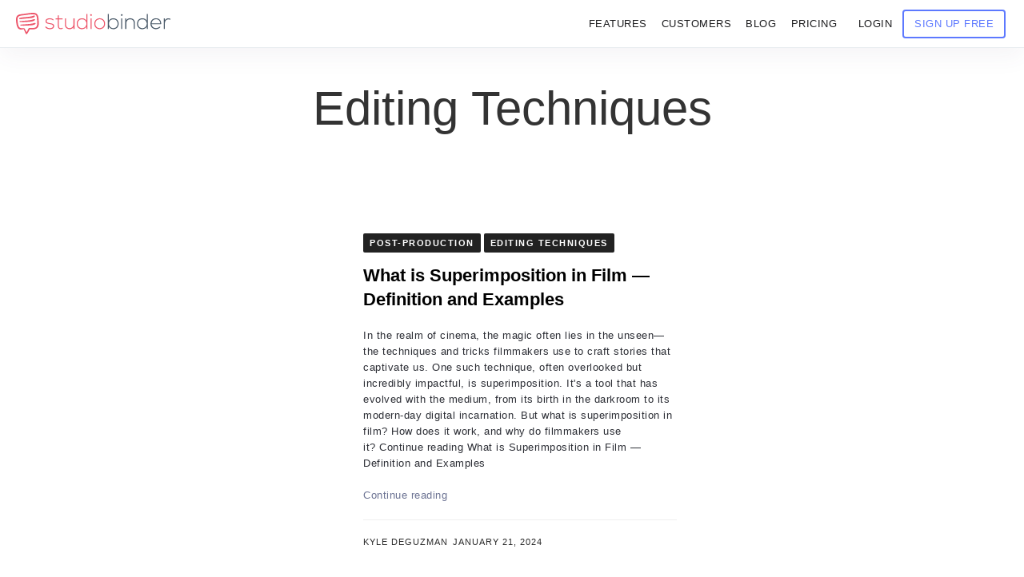

--- FILE ---
content_type: text/html; charset=UTF-8
request_url: https://www.studiobinder.com/category/post-production/film-editing-techniques/page/2/
body_size: 70925
content:
<!doctype html>




<html lang="en-US" prefix="og: https://ogp.me/ns#" >
<head itemscope itemtype="http://schema.org/WebSite"><meta name="p:domain_verify" content="7fb711e97c481d4b467a48027b605d59"/>
    <meta name="msvalidate.01" content="2D3CD1B5877BFDEF6A15D032C5D4D281" />
    
    <meta name='yandex-verification' content='4f70d27be5f23cb0' />
    <meta http-equiv="Content-Type" content="text/html;charset=UTF-8" /><script>if(navigator.userAgent.match(/MSIE|Internet Explorer/i)||navigator.userAgent.match(/Trident\/7\..*?rv:11/i)){var href=document.location.href;if(!href.match(/[?&]nowprocket/)){if(href.indexOf("?")==-1){if(href.indexOf("#")==-1){document.location.href=href+"?nowprocket=1"}else{document.location.href=href.replace("#","?nowprocket=1#")}}else{if(href.indexOf("#")==-1){document.location.href=href+"&nowprocket=1"}else{document.location.href=href.replace("#","&nowprocket=1#")}}}}</script><script>(()=>{class RocketLazyLoadScripts{constructor(){this.v="2.0.3",this.userEvents=["keydown","keyup","mousedown","mouseup","mousemove","mouseover","mouseenter","mouseout","mouseleave","touchmove","touchstart","touchend","touchcancel","wheel","click","dblclick","input","visibilitychange"],this.attributeEvents=["onblur","onclick","oncontextmenu","ondblclick","onfocus","onmousedown","onmouseenter","onmouseleave","onmousemove","onmouseout","onmouseover","onmouseup","onmousewheel","onscroll","onsubmit"]}async t(){this.i(),this.o(),/iP(ad|hone)/.test(navigator.userAgent)&&this.h(),this.u(),this.l(this),this.m(),this.k(this),this.p(this),this._(),await Promise.all([this.R(),this.L()]),this.lastBreath=Date.now(),this.S(this),this.P(),this.D(),this.O(),this.M(),await this.C(this.delayedScripts.normal),await this.C(this.delayedScripts.defer),await this.C(this.delayedScripts.async),this.F("domReady"),await this.T(),await this.j(),await this.I(),this.F("windowLoad"),await this.A(),window.dispatchEvent(new Event("rocket-allScriptsLoaded")),this.everythingLoaded=!0,this.lastTouchEnd&&await new Promise((t=>setTimeout(t,500-Date.now()+this.lastTouchEnd))),this.H(),this.F("all"),this.U(),this.W()}i(){this.CSPIssue=sessionStorage.getItem("rocketCSPIssue"),document.addEventListener("securitypolicyviolation",(t=>{this.CSPIssue||"script-src-elem"!==t.violatedDirective||"data"!==t.blockedURI||(this.CSPIssue=!0,sessionStorage.setItem("rocketCSPIssue",!0))}),{isRocket:!0})}o(){window.addEventListener("pageshow",(t=>{this.persisted=t.persisted,this.realWindowLoadedFired=!0}),{isRocket:!0}),window.addEventListener("pagehide",(()=>{this.onFirstUserAction=null}),{isRocket:!0})}h(){let t;function e(e){t=e}window.addEventListener("touchstart",e,{isRocket:!0}),window.addEventListener("touchend",(function i(o){Math.abs(o.changedTouches[0].pageX-t.changedTouches[0].pageX)<10&&Math.abs(o.changedTouches[0].pageY-t.changedTouches[0].pageY)<10&&o.timeStamp-t.timeStamp<200&&(o.target.dispatchEvent(new PointerEvent("click",{target:o.target,bubbles:!0,cancelable:!0,detail:1})),event.preventDefault(),window.removeEventListener("touchstart",e,{isRocket:!0}),window.removeEventListener("touchend",i,{isRocket:!0}))}),{isRocket:!0})}q(t){this.userActionTriggered||("mousemove"!==t.type||this.firstMousemoveIgnored?"keyup"===t.type||"mouseover"===t.type||"mouseout"===t.type||(this.userActionTriggered=!0,this.onFirstUserAction&&this.onFirstUserAction()):this.firstMousemoveIgnored=!0),"click"===t.type&&t.preventDefault(),this.savedUserEvents.length>0&&(t.stopPropagation(),t.stopImmediatePropagation()),"touchstart"===this.lastEvent&&"touchend"===t.type&&(this.lastTouchEnd=Date.now()),"click"===t.type&&(this.lastTouchEnd=0),this.lastEvent=t.type,this.savedUserEvents.push(t)}u(){this.savedUserEvents=[],this.userEventHandler=this.q.bind(this),this.userEvents.forEach((t=>window.addEventListener(t,this.userEventHandler,{passive:!1,isRocket:!0})))}U(){this.userEvents.forEach((t=>window.removeEventListener(t,this.userEventHandler,{passive:!1,isRocket:!0}))),this.savedUserEvents.forEach((t=>{t.target.dispatchEvent(new window[t.constructor.name](t.type,t))}))}m(){this.eventsMutationObserver=new MutationObserver((t=>{const e="return false";for(const i of t){if("attributes"===i.type){const t=i.target.getAttribute(i.attributeName);t&&t!==e&&(i.target.setAttribute("data-rocket-"+i.attributeName,t),i.target["rocket"+i.attributeName]=new Function("event",t),i.target.setAttribute(i.attributeName,e))}"childList"===i.type&&i.addedNodes.forEach((t=>{if(t.nodeType===Node.ELEMENT_NODE)for(const i of t.attributes)this.attributeEvents.includes(i.name)&&i.value&&""!==i.value&&(t.setAttribute("data-rocket-"+i.name,i.value),t["rocket"+i.name]=new Function("event",i.value),t.setAttribute(i.name,e))}))}})),this.eventsMutationObserver.observe(document,{subtree:!0,childList:!0,attributeFilter:this.attributeEvents})}H(){this.eventsMutationObserver.disconnect(),this.attributeEvents.forEach((t=>{document.querySelectorAll("[data-rocket-"+t+"]").forEach((e=>{e.setAttribute(t,e.getAttribute("data-rocket-"+t)),e.removeAttribute("data-rocket-"+t)}))}))}k(t){Object.defineProperty(HTMLElement.prototype,"onclick",{get(){return this.rocketonclick||null},set(e){this.rocketonclick=e,this.setAttribute(t.everythingLoaded?"onclick":"data-rocket-onclick","this.rocketonclick(event)")}})}S(t){function e(e,i){let o=e[i];e[i]=null,Object.defineProperty(e,i,{get:()=>o,set(s){t.everythingLoaded?o=s:e["rocket"+i]=o=s}})}e(document,"onreadystatechange"),e(window,"onload"),e(window,"onpageshow");try{Object.defineProperty(document,"readyState",{get:()=>t.rocketReadyState,set(e){t.rocketReadyState=e},configurable:!0}),document.readyState="loading"}catch(t){console.log("WPRocket DJE readyState conflict, bypassing")}}l(t){this.originalAddEventListener=EventTarget.prototype.addEventListener,this.originalRemoveEventListener=EventTarget.prototype.removeEventListener,this.savedEventListeners=[],EventTarget.prototype.addEventListener=function(e,i,o){o&&o.isRocket||!t.B(e,this)&&!t.userEvents.includes(e)||t.B(e,this)&&!t.userActionTriggered||e.startsWith("rocket-")||t.everythingLoaded?t.originalAddEventListener.call(this,e,i,o):t.savedEventListeners.push({target:this,remove:!1,type:e,func:i,options:o})},EventTarget.prototype.removeEventListener=function(e,i,o){o&&o.isRocket||!t.B(e,this)&&!t.userEvents.includes(e)||t.B(e,this)&&!t.userActionTriggered||e.startsWith("rocket-")||t.everythingLoaded?t.originalRemoveEventListener.call(this,e,i,o):t.savedEventListeners.push({target:this,remove:!0,type:e,func:i,options:o})}}F(t){"all"===t&&(EventTarget.prototype.addEventListener=this.originalAddEventListener,EventTarget.prototype.removeEventListener=this.originalRemoveEventListener),this.savedEventListeners=this.savedEventListeners.filter((e=>{let i=e.type,o=e.target||window;return"domReady"===t&&"DOMContentLoaded"!==i&&"readystatechange"!==i||("windowLoad"===t&&"load"!==i&&"readystatechange"!==i&&"pageshow"!==i||(this.B(i,o)&&(i="rocket-"+i),e.remove?o.removeEventListener(i,e.func,e.options):o.addEventListener(i,e.func,e.options),!1))}))}p(t){let e;function i(e){return t.everythingLoaded?e:e.split(" ").map((t=>"load"===t||t.startsWith("load.")?"rocket-jquery-load":t)).join(" ")}function o(o){function s(e){const s=o.fn[e];o.fn[e]=o.fn.init.prototype[e]=function(){return this[0]===window&&t.userActionTriggered&&("string"==typeof arguments[0]||arguments[0]instanceof String?arguments[0]=i(arguments[0]):"object"==typeof arguments[0]&&Object.keys(arguments[0]).forEach((t=>{const e=arguments[0][t];delete arguments[0][t],arguments[0][i(t)]=e}))),s.apply(this,arguments),this}}if(o&&o.fn&&!t.allJQueries.includes(o)){const e={DOMContentLoaded:[],"rocket-DOMContentLoaded":[]};for(const t in e)document.addEventListener(t,(()=>{e[t].forEach((t=>t()))}),{isRocket:!0});o.fn.ready=o.fn.init.prototype.ready=function(i){function s(){parseInt(o.fn.jquery)>2?setTimeout((()=>i.bind(document)(o))):i.bind(document)(o)}return t.realDomReadyFired?!t.userActionTriggered||t.fauxDomReadyFired?s():e["rocket-DOMContentLoaded"].push(s):e.DOMContentLoaded.push(s),o([])},s("on"),s("one"),s("off"),t.allJQueries.push(o)}e=o}t.allJQueries=[],o(window.jQuery),Object.defineProperty(window,"jQuery",{get:()=>e,set(t){o(t)}})}P(){const t=new Map;document.write=document.writeln=function(e){const i=document.currentScript,o=document.createRange(),s=i.parentElement;let n=t.get(i);void 0===n&&(n=i.nextSibling,t.set(i,n));const c=document.createDocumentFragment();o.setStart(c,0),c.appendChild(o.createContextualFragment(e)),s.insertBefore(c,n)}}async R(){return new Promise((t=>{this.userActionTriggered?t():this.onFirstUserAction=t}))}async L(){return new Promise((t=>{document.addEventListener("DOMContentLoaded",(()=>{this.realDomReadyFired=!0,t()}),{isRocket:!0})}))}async I(){return this.realWindowLoadedFired?Promise.resolve():new Promise((t=>{window.addEventListener("load",t,{isRocket:!0})}))}M(){this.pendingScripts=[];this.scriptsMutationObserver=new MutationObserver((t=>{for(const e of t)e.addedNodes.forEach((t=>{"SCRIPT"!==t.tagName||t.noModule||t.isWPRocket||this.pendingScripts.push({script:t,promise:new Promise((e=>{const i=()=>{const i=this.pendingScripts.findIndex((e=>e.script===t));i>=0&&this.pendingScripts.splice(i,1),e()};t.addEventListener("load",i,{isRocket:!0}),t.addEventListener("error",i,{isRocket:!0}),setTimeout(i,1e3)}))})}))})),this.scriptsMutationObserver.observe(document,{childList:!0,subtree:!0})}async j(){await this.J(),this.pendingScripts.length?(await this.pendingScripts[0].promise,await this.j()):this.scriptsMutationObserver.disconnect()}D(){this.delayedScripts={normal:[],async:[],defer:[]},document.querySelectorAll("script[type$=rocketlazyloadscript]").forEach((t=>{t.hasAttribute("data-rocket-src")?t.hasAttribute("async")&&!1!==t.async?this.delayedScripts.async.push(t):t.hasAttribute("defer")&&!1!==t.defer||"module"===t.getAttribute("data-rocket-type")?this.delayedScripts.defer.push(t):this.delayedScripts.normal.push(t):this.delayedScripts.normal.push(t)}))}async _(){await this.L();let t=[];document.querySelectorAll("script[type$=rocketlazyloadscript][data-rocket-src]").forEach((e=>{let i=e.getAttribute("data-rocket-src");if(i&&!i.startsWith("data:")){i.startsWith("//")&&(i=location.protocol+i);try{const o=new URL(i).origin;o!==location.origin&&t.push({src:o,crossOrigin:e.crossOrigin||"module"===e.getAttribute("data-rocket-type")})}catch(t){}}})),t=[...new Map(t.map((t=>[JSON.stringify(t),t]))).values()],this.N(t,"preconnect")}async $(t){if(await this.G(),!0!==t.noModule||!("noModule"in HTMLScriptElement.prototype))return new Promise((e=>{let i;function o(){(i||t).setAttribute("data-rocket-status","executed"),e()}try{if(navigator.userAgent.includes("Firefox/")||""===navigator.vendor||this.CSPIssue)i=document.createElement("script"),[...t.attributes].forEach((t=>{let e=t.nodeName;"type"!==e&&("data-rocket-type"===e&&(e="type"),"data-rocket-src"===e&&(e="src"),i.setAttribute(e,t.nodeValue))})),t.text&&(i.text=t.text),t.nonce&&(i.nonce=t.nonce),i.hasAttribute("src")?(i.addEventListener("load",o,{isRocket:!0}),i.addEventListener("error",(()=>{i.setAttribute("data-rocket-status","failed-network"),e()}),{isRocket:!0}),setTimeout((()=>{i.isConnected||e()}),1)):(i.text=t.text,o()),i.isWPRocket=!0,t.parentNode.replaceChild(i,t);else{const i=t.getAttribute("data-rocket-type"),s=t.getAttribute("data-rocket-src");i?(t.type=i,t.removeAttribute("data-rocket-type")):t.removeAttribute("type"),t.addEventListener("load",o,{isRocket:!0}),t.addEventListener("error",(i=>{this.CSPIssue&&i.target.src.startsWith("data:")?(console.log("WPRocket: CSP fallback activated"),t.removeAttribute("src"),this.$(t).then(e)):(t.setAttribute("data-rocket-status","failed-network"),e())}),{isRocket:!0}),s?(t.fetchPriority="high",t.removeAttribute("data-rocket-src"),t.src=s):t.src="data:text/javascript;base64,"+window.btoa(unescape(encodeURIComponent(t.text)))}}catch(i){t.setAttribute("data-rocket-status","failed-transform"),e()}}));t.setAttribute("data-rocket-status","skipped")}async C(t){const e=t.shift();return e?(e.isConnected&&await this.$(e),this.C(t)):Promise.resolve()}O(){this.N([...this.delayedScripts.normal,...this.delayedScripts.defer,...this.delayedScripts.async],"preload")}N(t,e){this.trash=this.trash||[];let i=!0;var o=document.createDocumentFragment();t.forEach((t=>{const s=t.getAttribute&&t.getAttribute("data-rocket-src")||t.src;if(s&&!s.startsWith("data:")){const n=document.createElement("link");n.href=s,n.rel=e,"preconnect"!==e&&(n.as="script",n.fetchPriority=i?"high":"low"),t.getAttribute&&"module"===t.getAttribute("data-rocket-type")&&(n.crossOrigin=!0),t.crossOrigin&&(n.crossOrigin=t.crossOrigin),t.integrity&&(n.integrity=t.integrity),t.nonce&&(n.nonce=t.nonce),o.appendChild(n),this.trash.push(n),i=!1}})),document.head.appendChild(o)}W(){this.trash.forEach((t=>t.remove()))}async T(){try{document.readyState="interactive"}catch(t){}this.fauxDomReadyFired=!0;try{await this.G(),document.dispatchEvent(new Event("rocket-readystatechange")),await this.G(),document.rocketonreadystatechange&&document.rocketonreadystatechange(),await this.G(),document.dispatchEvent(new Event("rocket-DOMContentLoaded")),await this.G(),window.dispatchEvent(new Event("rocket-DOMContentLoaded"))}catch(t){console.error(t)}}async A(){try{document.readyState="complete"}catch(t){}try{await this.G(),document.dispatchEvent(new Event("rocket-readystatechange")),await this.G(),document.rocketonreadystatechange&&document.rocketonreadystatechange(),await this.G(),window.dispatchEvent(new Event("rocket-load")),await this.G(),window.rocketonload&&window.rocketonload(),await this.G(),this.allJQueries.forEach((t=>t(window).trigger("rocket-jquery-load"))),await this.G();const t=new Event("rocket-pageshow");t.persisted=this.persisted,window.dispatchEvent(t),await this.G(),window.rocketonpageshow&&window.rocketonpageshow({persisted:this.persisted})}catch(t){console.error(t)}}async G(){Date.now()-this.lastBreath>45&&(await this.J(),this.lastBreath=Date.now())}async J(){return document.hidden?new Promise((t=>setTimeout(t))):new Promise((t=>requestAnimationFrame(t)))}B(t,e){return e===document&&"readystatechange"===t||(e===document&&"DOMContentLoaded"===t||(e===window&&"DOMContentLoaded"===t||(e===window&&"load"===t||e===window&&"pageshow"===t)))}static run(){(new RocketLazyLoadScripts).t()}}RocketLazyLoadScripts.run()})();</script> 
	<link rel="dns-prefetch" href="https://s.studiobinder.com"/>
     
    <meta http-equiv="x-dns-prefetch-control" content="on">   
	
    <meta name="viewport" content="width=device-width, initial-scale=1">  
	 
	<link rel="shortcut icon" href="[data-uri]" />
 

		<script type="rocketlazyloadscript" data-rocket-type="text/javascript">
			window.flatStyles = window.flatStyles || ''

			window.lightspeedOptimizeStylesheet = function () {
				const currentStylesheet = document.querySelector( '.tcb-lightspeed-style:not([data-ls-optimized])' )

				if ( currentStylesheet ) {
					try {
						if ( currentStylesheet.sheet && currentStylesheet.sheet.cssRules ) {
							if ( window.flatStyles ) {
								if ( this.optimizing ) {
									setTimeout( window.lightspeedOptimizeStylesheet.bind( this ), 24 )
								} else {
									this.optimizing = true;

									let rulesIndex = 0;

									while ( rulesIndex < currentStylesheet.sheet.cssRules.length ) {
										const rule = currentStylesheet.sheet.cssRules[ rulesIndex ]
										/* remove rules that already exist in the page */
										if ( rule.type === CSSRule.STYLE_RULE && window.flatStyles.includes( `${rule.selectorText}{` ) ) {
											currentStylesheet.sheet.deleteRule( rulesIndex )
										} else {
											rulesIndex ++
										}
									}
									/* optimize, mark it such, move to the next file, append the styles we have until now */
									currentStylesheet.setAttribute( 'data-ls-optimized', '1' )

									window.flatStyles += currentStylesheet.innerHTML

									this.optimizing = false
								}
							} else {
								window.flatStyles = currentStylesheet.innerHTML
								currentStylesheet.setAttribute( 'data-ls-optimized', '1' )
							}
						}
					} catch ( error ) {
						console.warn( error )
					}

					if ( currentStylesheet.parentElement.tagName !== 'HEAD' ) {
						/* always make sure that those styles end up in the head */
						const stylesheetID = currentStylesheet.id;
						/**
						 * make sure that there is only one copy of the css
						 * e.g display CSS
						 */
						if ( ( ! stylesheetID || ( stylesheetID && ! document.querySelector( `head #${stylesheetID}` ) ) ) ) {
							document.head.prepend( currentStylesheet )
						} else {
							currentStylesheet.remove();
						}
					}
				}
			}

			window.lightspeedOptimizeFlat = function ( styleSheetElement ) {
				if ( document.querySelectorAll( 'link[href*="thrive_flat.css"]' ).length > 1 ) {
					/* disable this flat if we already have one */
					styleSheetElement.setAttribute( 'disabled', true )
				} else {
					/* if this is the first one, make sure he's in head */
					if ( styleSheetElement.parentElement.tagName !== 'HEAD' ) {
						document.head.append( styleSheetElement )
					}
				}
			}
		</script>
		
        
         
         
        
         
         	<style>img:is([sizes="auto" i], [sizes^="auto," i]) { contain-intrinsic-size: 3000px 1500px }</style>
	

<title>Editing Techniques — StudioBinder</title>
<meta name="description" content="Editing Techniques &bull; StudioBinder"/>
<meta name="robots" content="follow, index, max-snippet:-1, max-video-preview:-1, max-image-preview:large"/>
<link rel="canonical" href="https://www.studiobinder.com/category/post-production/film-editing-techniques/page/2/" />
<link rel="prev" href="https://www.studiobinder.com/category/post-production/film-editing-techniques/" />
<link rel="next" href="https://www.studiobinder.com/category/post-production/film-editing-techniques/page/3/" />
<meta property="og:locale" content="en_US" />
<meta property="og:type" content="article" />
<meta property="og:title" content="Editing Techniques — StudioBinder" />
<meta property="og:description" content="Editing Techniques &bull; StudioBinder" />
<meta property="og:url" content="https://www.studiobinder.com/category/post-production/film-editing-techniques/page/2/" />
<meta property="og:site_name" content="StudioBinder" />
<meta property="article:publisher" content="http://facebook.com/studiobinderapp" />
<meta property="og:image" content="https://s.studiobinder.com/wp-content/uploads/2016/11/StudioBinder-Video-TV-Film-Production-Management-Software-Featured1-1024x576.jpg" />
<meta property="og:image:secure_url" content="https://s.studiobinder.com/wp-content/uploads/2016/11/StudioBinder-Video-TV-Film-Production-Management-Software-Featured1-1024x576.jpg" />
<meta property="og:image:width" content="750" />
<meta property="og:image:height" content="422" />
<meta property="og:image:alt" content="StudioBinder Video, TV &amp; Film Production Management Software" />
<meta property="og:image:type" content="image/jpeg" />
<meta name="twitter:card" content="summary_large_image" />
<meta name="twitter:title" content="Editing Techniques — StudioBinder" />
<meta name="twitter:description" content="Editing Techniques &bull; StudioBinder" />
<meta name="twitter:site" content="@studiobinder" />
<meta name="twitter:image" content="https://s.studiobinder.com/wp-content/uploads/2016/11/StudioBinder-Video-TV-Film-Production-Management-Software-Featured1-1024x576.jpg" />
<script type="application/ld+json" class="rank-math-schema-pro">{"@context":"https://schema.org","@graph":[{"@type":"Organization","@id":"https://www.studiobinder.com/#organization","name":"StudioBinder Inc.","url":"https://www.studiobinder.com","sameAs":["http://facebook.com/studiobinderapp","https://twitter.com/studiobinder","https://instagram.com/studiobinder/","https://www.linkedin.com/company/studio-binder","https://www.pinterest.com/studiobinderapp","https://www.youtube.com/c/studiobinder"]},{"@type":"WebSite","@id":"https://www.studiobinder.com/#website","url":"https://www.studiobinder.com","name":"StudioBinder","publisher":{"@id":"https://www.studiobinder.com/#organization"},"inLanguage":"en-US"},{"@type":"BreadcrumbList","@id":"https://www.studiobinder.com/category/post-production/film-editing-techniques/page/2/#breadcrumb","itemListElement":[{"@type":"ListItem","position":"1","item":{"@id":"https://www.studiobinder.com","name":"StudioBinder"}},{"@type":"ListItem","position":"2","item":{"@id":"https://www.studiobinder.com/category/post-production/film-editing-techniques/","name":"Editing Techniques"}}]},{"@type":"CollectionPage","@id":"https://www.studiobinder.com/category/post-production/film-editing-techniques/page/2/#webpage","url":"https://www.studiobinder.com/category/post-production/film-editing-techniques/page/2/","name":"Editing Techniques \u2014 StudioBinder","isPartOf":{"@id":"https://www.studiobinder.com/#website"},"inLanguage":"en-US","breadcrumb":{"@id":"https://www.studiobinder.com/category/post-production/film-editing-techniques/page/2/#breadcrumb"}}]}</script>


<link rel='dns-prefetch' href='//www.studiobinder.com' />
<link rel='dns-prefetch' href='//s.studiobinder.com' />

<link href='https://s.studiobinder.com' rel='preconnect' />
<style id='rocket-lazyload-inline-css'>
.rll-youtube-player{position:relative;padding-bottom:56.23%;height:0;overflow:hidden;max-width:100%;}.rll-youtube-player:focus-within{outline: 2px solid currentColor;outline-offset: 5px;}.rll-youtube-player iframe{position:absolute;top:0;left:0;width:100%;height:100%;z-index:100;background:0 0}.rll-youtube-player img{bottom:0;display:block;left:0;margin:auto;max-width:100%;width:100%;position:absolute;right:0;top:0;border:none;height:auto;-webkit-transition:.4s all;-moz-transition:.4s all;transition:.4s all}.rll-youtube-player img:hover{-webkit-filter:brightness(75%)}.rll-youtube-player .play{height:100%;width:100%;left:0;top:0;position:absolute;background:url(https://s.studiobinder.com/wp-content/plugins/wp-rocket/assets/img/youtube.png) no-repeat center;background-color: transparent !important;cursor:pointer;border:none;}.wp-embed-responsive .wp-has-aspect-ratio .rll-youtube-player{position:absolute;padding-bottom:0;width:100%;height:100%;top:0;bottom:0;left:0;right:0}
</style>
<style type="text/css"></style><style type="text/css">:not(#tve) .ttfm1{font-family: 'Open Sans' !important;color: #6c7780;font-weight: 400 !important;}.ttfm1 input, .ttfm1 select, .ttfm1 textarea, .ttfm1 button {font-family: 'Open Sans' !important;color: #6c7780;font-weight: 400 !important;}:not(#tve) .ttfm1.bold_text,.ttfm1 .bold_text,.ttfm1 b,.ttfm1 strong{font-weight: 600 !important;}.ttfm1.bold_text,.ttfm1 .bold_text,.ttfm1 b,.ttfm1 strong input, .ttfm1.bold_text,.ttfm1 .bold_text,.ttfm1 b,.ttfm1 strong select, .ttfm1.bold_text,.ttfm1 .bold_text,.ttfm1 b,.ttfm1 strong textarea, .ttfm1.bold_text,.ttfm1 .bold_text,.ttfm1 b,.ttfm1 strong button {font-weight: 600 !important;}:not(#tve) .ttfm2{font-family: 'Open Sans' !important;color: #6c7780;font-weight: 300 !important;}.ttfm2 input, .ttfm2 select, .ttfm2 textarea, .ttfm2 button {font-family: 'Open Sans' !important;color: #6c7780;font-weight: 300 !important;}:not(#tve) .ttfm2.bold_text,.ttfm2 .bold_text,.ttfm2 b,.ttfm2 strong{font-weight: 600 !important;}.ttfm2.bold_text,.ttfm2 .bold_text,.ttfm2 b,.ttfm2 strong input, .ttfm2.bold_text,.ttfm2 .bold_text,.ttfm2 b,.ttfm2 strong select, .ttfm2.bold_text,.ttfm2 .bold_text,.ttfm2 b,.ttfm2 strong textarea, .ttfm2.bold_text,.ttfm2 .bold_text,.ttfm2 b,.ttfm2 strong button {font-weight: 600 !important;}:not(#tve) .ttfm3{font-family: 'Open Sans' !important;color: #ffffff;font-weight: 400 !important;}.ttfm3 input, .ttfm3 select, .ttfm3 textarea, .ttfm3 button {font-family: 'Open Sans' !important;color: #ffffff;font-weight: 400 !important;}:not(#tve) .ttfm3.bold_text,.ttfm3 .bold_text,.ttfm3 b,.ttfm3 strong{font-weight: 600 !important;}.ttfm3.bold_text,.ttfm3 .bold_text,.ttfm3 b,.ttfm3 strong input, .ttfm3.bold_text,.ttfm3 .bold_text,.ttfm3 b,.ttfm3 strong select, .ttfm3.bold_text,.ttfm3 .bold_text,.ttfm3 b,.ttfm3 strong textarea, .ttfm3.bold_text,.ttfm3 .bold_text,.ttfm3 b,.ttfm3 strong button {font-weight: 600 !important;}</style><style type="text/css" id="tve_global_variables">:root{--tcb-color-0:rgba(110, 61, 254, 0.2);--tcb-color-0-h:255;--tcb-color-0-s:98%;--tcb-color-0-l:61%;--tcb-color-0-a:0.2;--tcb-color-1:rgb(65, 153, 231);--tcb-color-1-h:208;--tcb-color-1-s:77%;--tcb-color-1-l:58%;--tcb-color-1-a:1;--tcb-color-2:rgb(68, 160, 241);--tcb-color-2-h:208;--tcb-color-2-s:86%;--tcb-color-2-l:60%;--tcb-color-2-a:1;--tcb-color-3:rgb(76, 83, 89);--tcb-color-3-h:207;--tcb-color-3-s:7%;--tcb-color-3-l:32%;--tcb-color-3-a:1;--tcb-color-4:rgb(174, 50, 221);--tcb-color-4-h:283;--tcb-color-4-s:71%;--tcb-color-4-l:53%;--tcb-color-4-a:1;--tcb-color-5:rgb(35, 45, 57);--tcb-color-5-h:212;--tcb-color-5-s:23%;--tcb-color-5-l:18%;--tcb-color-5-a:1;--tcb-color-6:rgba(0, 194, 126, 0.1);--tcb-color-6-h:158;--tcb-color-6-s:100%;--tcb-color-6-l:38%;--tcb-color-6-a:0.1;--tcb-color-7:rgb(109, 70, 238);--tcb-color-7-h:253;--tcb-color-7-s:83%;--tcb-color-7-l:60%;--tcb-color-7-a:1;--tcb-color-8:rgb(247, 250, 252);--tcb-color-8-h:204;--tcb-color-8-s:45%;--tcb-color-8-l:97%;--tcb-color-8-a:1;--tcb-color-9:rgb(27, 31, 33);--tcb-color-9-h:200;--tcb-color-9-s:10%;--tcb-color-9-l:11%;--tcb-color-9-a:1;--tcb-color-10:rgb(255, 153, 0);--tcb-color-10-h:36;--tcb-color-10-s:100%;--tcb-color-10-l:50%;--tcb-color-10-a:1;--tcb-color-11:rgb(0, 191, 137);--tcb-color-11-h:163;--tcb-color-11-s:100%;--tcb-color-11-l:37%;--tcb-color-11-a:1;--tcb-color-12:rgb(110, 61, 254);--tcb-color-12-h:255;--tcb-color-12-s:98%;--tcb-color-12-l:61%;--tcb-color-12-a:1;--tcb-color-13:rgb(250, 25, 112);--tcb-color-13-h:336;--tcb-color-13-s:95%;--tcb-color-13-l:53%;--tcb-color-13-a:1;--tcb-color-14:rgb(247, 255, 0);--tcb-color-14-h:61;--tcb-color-14-s:100%;--tcb-color-14-l:50%;--tcb-color-14-a:1;--tcb-color-15:rgba(0, 191, 137, 0.17);--tcb-color-15-h:163;--tcb-color-15-s:100%;--tcb-color-15-l:37%;--tcb-color-15-a:0.17;--tcb-color-16:rgba(250, 25, 112, 0.22);--tcb-color-16-h:336;--tcb-color-16-s:95%;--tcb-color-16-l:53%;--tcb-color-16-a:0.22;--tcb-color-17:rgb(29, 29, 31);--tcb-color-17-h:240;--tcb-color-17-s:3%;--tcb-color-17-l:11%;--tcb-color-17-a:1;--tcb-color-18:rgb(0, 0, 0);--tcb-color-18-h:0;--tcb-color-18-s:0%;--tcb-color-18-l:0%;--tcb-color-18-a:1;--tcb-color-19:rgb(110, 62, 255);--tcb-color-19-h:254;--tcb-color-19-s:100%;--tcb-color-19-l:62%;--tcb-color-19-a:1;--tcb-color-20:rgba(246, 245, 250, 0.5);--tcb-color-20-h:252;--tcb-color-20-s:33%;--tcb-color-20-l:97%;--tcb-color-20-a:0.5;--tcb-color-21:rgb(255, 123, 0);--tcb-color-21-h:28;--tcb-color-21-s:100%;--tcb-color-21-l:50%;--tcb-color-21-a:1;--tcb-color-22:rgb(255, 198, 31);--tcb-color-22-h:44;--tcb-color-22-s:100%;--tcb-color-22-l:56%;--tcb-color-22-a:1;--tcb-color-23:rgb(110, 110, 113);--tcb-color-23-h:240;--tcb-color-23-s:1%;--tcb-color-23-l:43%;--tcb-color-23-a:1;--tcb-color-24:rgb(0, 194, 126);--tcb-color-24-h:158;--tcb-color-24-s:100%;--tcb-color-24-l:38%;--tcb-color-24-a:1;--tcb-color-25:rgb(255, 255, 255);--tcb-color-25-h:0;--tcb-color-25-s:0%;--tcb-color-25-l:100%;--tcb-color-25-a:1;--tcb-color-26:rgb(255, 255, 255);--tcb-color-26-h:0;--tcb-color-26-s:0%;--tcb-color-26-l:100%;--tcb-color-26-a:1;--tcb-color-27:rgb(92, 92, 255);--tcb-color-27-h:240;--tcb-color-27-s:100%;--tcb-color-27-l:68%;--tcb-color-27-a:1;--tcb-color-28:rgb(29, 29, 31);--tcb-color-28-h:240;--tcb-color-28-s:3%;--tcb-color-28-l:11%;--tcb-color-28-a:1;--tcb-gradient-0:linear-gradient(180deg, rgba(255, 255, 255, 0) 91%, rgb(246, 245, 250) 100%);--tcb-gradient-1:linear-gradient(180deg, rgba(255, 255, 255, 0) 90%, rgb(246, 245, 250) 100%);--tcb-gradient-2:radial-gradient(rgb(22, 22, 22) 0%, rgb(13, 13, 13) 100%);--tcb-background-author-image:url(https://secure.gravatar.com/avatar/fcd35afa6b0865e0aec9949c7e01fded?s=256&d=wp_user_avatar&r=g);--tcb-background-user-image:url();--tcb-background-featured-image-thumbnail:url(https://s.studiobinder.com/wp-content/uploads/2020/01/What-is-Superimposition-in-Film-Definition-and-Examples-Featured-1568x882.jpg);}</style><link rel="llms-sitemap" href="https://www.studiobinder.com/llms.txt" />



<style type="text/css" id="thrive-default-styles">@media (min-width: 300px) { .tcb-style-wrap h3 {color:rgb(0, 0, 0);--tcb-applied-color:rgb(0, 0, 0);--tve-applied-color:rgb(0, 0, 0);background-color:rgba(0, 0, 0, 0);font-family:"Helvetica Neue", Helvetica;font-size:32px;font-weight:400;font-style:normal;margin:0px 0px 20px;padding-top:0px;padding-bottom:0px;text-decoration:none solid rgb(0, 0, 0);text-transform:none;border-left:0px none rgb(0, 0, 0);} }</style>			<style class="tve_custom_style">@media (min-width: 300px){[data-css="tve-u-18d240066b2"]{background-image: linear-gradient(0deg,rgb(23,18,37) 0%,rgb(33,23,74) 100%) !important;background-size: auto !important;background-position: 50% 50% !important;background-attachment: scroll !important;background-repeat: no-repeat !important;}[data-css="tve-u-18d240066b3"]{margin-top: 0px !important;padding-top: 150px !important;padding-bottom: 150px !important;}:not(#tve) [data-css="tve-u-18d240066b4"]{color: rgb(255,255,255) !important;}[data-css="tve-u-18d240066b5"]{width: 50px;float: none;margin-left: auto !important;margin-right: auto !important;margin-bottom: 20px !important;}[data-css="tve-u-18d240066b6"]{margin-bottom: 50px !important;}:not(#tve) [data-css="tve-u-18d240066b7"] .tcb-button-link{line-height: 1.2em;font-size: 15px;}:not(#tve) [data-css="tve-u-18d240066b7"]:hover .tcb-button-link{background-color: rgb(245,35,84) !important;background-image: none !important;}[data-css="tve-u-18d240066b7"] .tcb-button-link{box-shadow: none;text-align: center;text-transform: none;min-height: 36.1905px;border-radius: 4px;overflow: hidden;padding: 16px 0px !important;background-color: rgb(228,31,77) !important;background-image: none !important;}[data-css="tve-u-18d240066b7"]{margin-bottom: 0px;display: block;max-width: 220px;width: 220px;float: right;z-index: 3;position: relative;margin-right: auto !important;margin-left: auto !important;margin-top: 0px !important;}[data-css="tve-u-18d240066b9"]{border-radius: 2px;border-width: 0px;border-style: none;border-color: rgb(76,83,89);background-color: rgb(38,174,208) !important;background-image: none !important;padding: 20px !important;}:not(#tve) [data-css="tve-u-18d240066ba"]{letter-spacing: 0px;font-size: 15px !important;font-family: "Open Sans" !important;}[data-css="tve-u-18d240066bb"]::after{clear: both;}[data-css="tve-u-18d240066bc"]{margin-bottom: 0px !important;}[data-css="tve-u-18d240066bd"]{padding: 16px !important;margin-top: 20px !important;}[data-css="tve-u-18d240066be"]{border-radius: 4px;overflow: hidden;background-image: linear-gradient(rgba(0,0,0,0.3),rgba(0,0,0,0.3)) !important;background-size: auto !important;background-position: 50% 50% !important;background-attachment: scroll !important;background-repeat: no-repeat !important;}:not(#tve) [data-css="tve-u-18d240066bf"]{letter-spacing: 1px;color: rgb(255,255,255) !important;font-family: "Open Sans" !important;font-size: 15px !important;}[data-css="tve-u-18d240066c0"]{width: 34px;float: none;margin-left: auto !important;margin-right: auto !important;}[data-css="tve-u-18d240066c1"]{max-width: 10.2%;}[data-css="tve-u-18d240066c2"]{max-width: 63.3%;}[data-css="tve-u-18d240066c3"]{max-width: 26.5%;}[data-css="tve-u-18d240066c4"] > .tcb-flex-col > .tcb-col{justify-content: center;}[data-css="tve-u-18d240066c4"]{padding-bottom: 0px !important;padding-top: 0px !important;}}@media (max-width: 1023px){[data-css="tve-u-18d240066b7"] .tcb-button-link{padding-top: 18px !important;padding-bottom: 18px !important;}[data-css="tve-u-18d240066b7"]{float: none;z-index: 3;position: relative;margin-left: auto !important;margin-right: auto !important;min-width: 0px !important;}[data-css="tve-u-18d240066c4"] .tcb-flex-col{flex-basis: 414px !important;}[data-css="tve-u-18d240066bd"] > .tve-cb{justify-content: center;display: flex;flex-direction: column;}[data-css="tve-u-18d240066c4"] > .tcb-flex-col{padding-left: 10px;}[data-css="tve-u-18d240066c4"]{margin-left: -10px;}[data-css="tve-u-18d240066c4"] > .tcb-flex-col > .tcb-col{justify-content: center;}[data-css="tve-u-18d240066c0"]{float: none;z-index: 3;position: relative;margin-bottom: 16px !important;margin-left: auto !important;margin-right: auto !important;}[data-css="tve-u-18d240066c5"]{float: none;margin-bottom: 16px !important;margin-left: auto !important;margin-right: auto !important;}[data-css="tve-u-18d240066c6"]{margin-bottom: 0px !important;}[data-css="tve-u-18d240066c7"]{margin-bottom: 0px !important;}[data-css="tve-u-18d240066bb"]::after{clear: both;}[data-css="tve-u-18d240066bd"]{padding-top: 24px !important;padding-bottom: 24px !important;}[data-css="tve-u-18d240066b4"]{line-height: 1px !important;}}@media (max-width: 767px){[data-css="tve-u-18d240066b7"]{min-width: 100% !important;}[data-css="tve-u-18d240066bd"]{padding-top: 16px !important;padding-bottom: 16px !important;}}@media (min-width: 300px){[data-css="tve-u-18cb93a80bd"]{width: 1280px;box-shadow: rgba(0,0,0,0.1) 0px 0px 10px 0px;--tve-applied-box-shadow: 0px 0px 10px 0px rgba(0,0,0,0.1);}:not(#tve) [data-css="tve-u-18cb93af46f"]{font-style: italic !important;}:not(#tve) [data-css="tve-u-18cb93cc4c0"]{font-style: italic !important;}:not(#tve) [data-css="tve-u-18cb93d1ede"]{font-style: italic !important;}[data-css="tve-u-18cc14e6398"]{background-image: linear-gradient(0deg,rgb(23,18,37) 0%,rgb(33,23,74) 100%) !important;background-size: auto !important;background-position: 50% 50% !important;background-attachment: scroll !important;background-repeat: no-repeat !important;}[data-css="tve-u-18cc14e6399"]{margin-top: 0px !important;padding-top: 150px !important;padding-bottom: 150px !important;}:not(#tve) [data-css="tve-u-18cc14e639a"]{color: rgb(255,255,255) !important;}[data-css="tve-u-18cc14e639b"]{width: 50px;float: none;margin-left: auto !important;margin-right: auto !important;margin-bottom: 20px !important;}[data-css="tve-u-18cc14e639d"]{margin-bottom: 50px !important;}:not(#tve) [data-css="tve-u-18cc14e639e"] .tcb-button-link{line-height: 1.2em;font-size: 15px;}:not(#tve) [data-css="tve-u-18cc14e639e"]:hover .tcb-button-link{background-color: rgb(245,35,84) !important;background-image: none !important;}[data-css="tve-u-18cc14e639e"] .tcb-button-link{box-shadow: none;text-align: center;text-transform: none;min-height: 36.1905px;border-radius: 4px;overflow: hidden;padding: 16px 0px !important;background-color: rgb(228,31,77) !important;background-image: none !important;}[data-css="tve-u-18cc14e639e"]{margin-bottom: 0px;display: block;max-width: 220px;width: 220px;float: right;z-index: 3;position: relative;margin-right: auto !important;margin-left: auto !important;margin-top: 0px !important;}[data-css="tve-u-18cc14e639f"]{border-radius: 2px;border-width: 0px;border-style: none;border-color: rgb(76,83,89);background-color: rgb(38,174,208) !important;background-image: none !important;padding: 20px !important;}:not(#tve) [data-css="tve-u-18cc14e63a0"]{letter-spacing: 0px;font-size: 15px !important;font-family: "Open Sans" !important;}[data-css="tve-u-18cc14e63a1"]::after{clear: both;}[data-css="tve-u-18cc14e63a2"]{margin-bottom: 0px !important;}[data-css="tve-u-18cc14e63a3"]{padding: 16px !important;margin-top: 20px !important;}[data-css="tve-u-18cc14e63a4"]{border-radius: 4px;overflow: hidden;background-image: linear-gradient(rgba(0,0,0,0.3),rgba(0,0,0,0.3)) !important;background-size: auto !important;background-position: 50% 50% !important;background-attachment: scroll !important;background-repeat: no-repeat !important;}:not(#tve) [data-css="tve-u-18cc14e63a5"]{letter-spacing: 1px;color: rgb(255,255,255) !important;font-family: "Open Sans" !important;font-size: 15px !important;}[data-css="tve-u-18cc14e63a6"]{width: 34px;float: none;margin-left: auto !important;margin-right: auto !important;}[data-css="tve-u-18cc14e63a7"]{max-width: 10.2%;}[data-css="tve-u-18cc14e63a8"]{max-width: 63.3%;}[data-css="tve-u-18cc14e63a9"]{max-width: 26.5%;}[data-css="tve-u-18cc14e63aa"] > .tcb-flex-col > .tcb-col{justify-content: center;}[data-css="tve-u-18cc14e63aa"]{padding-bottom: 0px !important;padding-top: 0px !important;}}@media (max-width: 1023px){[data-css="tve-u-18cc14e639e"] .tcb-button-link{padding-top: 18px !important;padding-bottom: 18px !important;}[data-css="tve-u-18cc14e639e"]{float: none;z-index: 3;position: relative;margin-left: auto !important;margin-right: auto !important;min-width: 0px !important;}[data-css="tve-u-18cc14e63aa"] .tcb-flex-col{flex-basis: 414px !important;}[data-css="tve-u-18cc14e63a3"] > .tve-cb{justify-content: center;display: flex;flex-direction: column;}[data-css="tve-u-18cc14e63aa"] > .tcb-flex-col{padding-left: 10px;}[data-css="tve-u-18cc14e63aa"]{margin-left: -10px;}[data-css="tve-u-18cc14e63aa"] > .tcb-flex-col > .tcb-col{justify-content: center;}[data-css="tve-u-18cc14e63a6"]{float: none;z-index: 3;position: relative;margin-bottom: 16px !important;margin-left: auto !important;margin-right: auto !important;}[data-css="tve-u-18cc14e63ac"]{float: none;margin-bottom: 16px !important;margin-left: auto !important;margin-right: auto !important;}[data-css="tve-u-18cc14e63ad"]{margin-bottom: 0px !important;}[data-css="tve-u-18cc14e63ae"]{margin-bottom: 0px !important;}[data-css="tve-u-18cc14e63a1"]::after{clear: both;}[data-css="tve-u-18cc14e63a3"]{padding-top: 24px !important;padding-bottom: 24px !important;}[data-css="tve-u-18cc14e639a"]{line-height: 1px !important;}}@media (max-width: 767px){[data-css="tve-u-18cc14e639e"]{min-width: 100% !important;}[data-css="tve-u-18cc14e63a3"]{padding-top: 16px !important;padding-bottom: 16px !important;}}@media (min-width: 300px){.thrv_widget_menu #m-17688d19bdf > li:not(.tcb-excluded-from-group-item){border-bottom: 1px solid rgba(0,0,0,0);text-align: center;--tve-font-weight: var(--g-bold-weight,bold);--tve-font-family: inherit;box-shadow: none;--tve-applied-box-shadow: none;--tve-text-transform: none;padding: 15px 50px !important;margin-left: 0px !important;margin-right: 0px !important;}.thrv_widget_menu #m-17688d19bdf > li:not(.tcb-excluded-from-group-item) > a{font-family: var(--tve-font-family,inherit);font-size: 14px !important;font-weight: var(--tve-font-weight,var(--g-bold-weight,bold) ) !important;text-transform: var(--tve-text-transform,none) !important;}.thrv_widget_menu #m-17688d19bdf > li:not(.tcb-excluded-from-group-item) strong{font-weight: 500;}.tve-regular #m-17688d19bdf .tcb-mega-drop-inner:not(.tcb-excluded-from-group-item) li.lvl-1{max-width: calc(33.3333% - 40px);width: calc(33.3333% - 40px);margin-left: 40px;margin-top: 15px !important;}.tve-regular #m-17688d19bdf .tcb-mega-drop-inner:not(.tcb-excluded-from-group-item) > ul{margin-left: -40px;margin-top: -15px !important;}.tve-regular #m-17688d19bdf .tcb-mega-drop-inner > ul > li > a:not(.tcb-excluded-from-group-item){border: none;text-transform: uppercase;letter-spacing: 1px;font-family: var(--tve-font-family,inherit);--tve-font-weight: var(--g-bold-weight,bold);--tve-font-family: inherit;text-align: center;--tve-color: rgb(0,0,0);--tve-applied---tve-color: rgb(0,0,0);--tcb-applied-color: rgb(0,0,0);box-shadow: none;--tve-applied-box-shadow: none;font-weight: var(--tve-font-weight,var(--g-bold-weight,bold) ) !important;color: var(--tve-color,rgb(0,0,0)) !important;font-size: 13px !important;padding-top: 26px !important;padding-bottom: 26px !important;--tve-applied-color: var$(--tve-color,rgb(0,0,0)) !important;margin-top: 0px !important;}.tve-regular #m-17688d19bdf .tcb-mega-drop-inner > ul > li > a:not(.tcb-excluded-from-group-item) strong{font-weight: 500;}:not(#tve) .tve-regular #m-17688d19bdf .tcb-mega-drop-inner > ul > li > a:not(.tcb-excluded-from-group-item):hover{color: var(--tve-color,rgb(94,122,255)) !important;background-color: rgba(242,242,242,0) !important;--tve-applied-color: var$(--tve-color,rgb(94,122,255)) !important;--tve-color: rgb(94,122,255) !important;--tve-applied---tve-color: rgb(94,122,255) !important;--tcb-applied-color: rgb(94,122,255) !important;}.tve-regular #m-17688d19bdf .tcb-mega-drop-inner:not(.tcb-excluded-from-group-item){box-shadow: rgba(0,0,0,0.1) 0px 0px 24px 0px;border: none;--cols-number: 3;--tve-applied-box-shadow: 0px 0px 24px 0px rgba(0,0,0,0.1);--tve-applied-border: none;padding: 0px 150px !important;background-color: rgb(255,255,255) !important;--tve-applied-background-color: rgb(255,255,255) !important;}.thrv_widget_menu #m-17688d19bdf > li:not(.tcb-excluded-from-group-item).tve-state-active{border-bottom: none;}.tve-regular #m-17688d19bdf .tcb-mega-drop-inner > ul > li > a:not(.tcb-excluded-from-group-item).tve-state-active{color: rgb(186,186,186) !important;}.thrv_widget_menu #m-17688d19bdf > li:not(.tcb-excluded-from-group-item):hover{border: none !important;--tve-applied-border: none !important;--tve-color: rgb(94,122,255) !important;--tve-applied---tve-color: rgb(94,122,255) !important;}.tve-regular #m-17688d19bdf li.lvl-1:not(.tcb-excluded-from-group-item){box-shadow: none;--tve-applied-box-shadow: none;padding-top: 0px !important;}.thrv_widget_menu #m-17688d19bdf > li:not(.tcb-excluded-from-group-item):hover > a{color: var(--tve-color,rgb(94,122,255)) !important;--tve-applied-color: var$(--tve-color,rgb(94,122,255)) !important;--tcb-applied-color: rgb(94,122,255) !important;}}@media (max-width: 767px){.thrv_widget_menu #m-17688d19bdf > li:not(.tcb-excluded-from-group-item){padding-left: 10px !important;padding-right: 10px !important;}}@media (min-width: 300px){:not(#tve) [data-css="tve-u-18a1c9d4f06"]{font-style: italic !important;}:not(#tve) [data-css="tve-u-18a1c9d4f98"]{font-style: italic !important;}:not(#tve) [data-css="tve-u-18a1c9eee45"]{font-style: italic !important;}:not(#tve) [data-css="tve-u-18a1ca0a105"]{font-style: italic !important;}.thrv_widget_menu #m-17688d19bdf > li:not(.tcb-excluded-from-group-item){border-bottom: 1px solid rgba(0,0,0,0);text-align: center;--tve-font-weight: var(--g-bold-weight,bold);--tve-font-family: inherit;box-shadow: none;--tve-applied-box-shadow: none;--tve-text-transform: none;padding: 15px 50px !important;margin-left: 0px !important;margin-right: 0px !important;}.thrv_widget_menu #m-17688d19bdf > li:not(.tcb-excluded-from-group-item) > a{font-family: var(--tve-font-family,inherit);font-size: 14px !important;font-weight: var(--tve-font-weight,var(--g-bold-weight,bold) ) !important;text-transform: var(--tve-text-transform,none) !important;}.thrv_widget_menu #m-17688d19bdf > li:not(.tcb-excluded-from-group-item) strong{font-weight: 500;}.tve-regular #m-17688d19bdf .tcb-mega-drop-inner:not(.tcb-excluded-from-group-item) li.lvl-1{max-width: calc(33.3333% - 40px);width: calc(33.3333% - 40px);margin-left: 40px;margin-top: 15px !important;}.tve-regular #m-17688d19bdf .tcb-mega-drop-inner:not(.tcb-excluded-from-group-item) > ul{margin-left: -40px;margin-top: -15px !important;}.tve-regular #m-17688d19bdf .tcb-mega-drop-inner > ul > li > a:not(.tcb-excluded-from-group-item){border: none;text-transform: uppercase;letter-spacing: 1px;font-family: var(--tve-font-family,inherit);--tve-font-weight: var(--g-bold-weight,bold);--tve-font-family: inherit;text-align: center;--tve-color: rgb(0,0,0);--tve-applied---tve-color: rgb(0,0,0);--tcb-applied-color: rgb(0,0,0);box-shadow: none;--tve-applied-box-shadow: none;font-weight: var(--tve-font-weight,var(--g-bold-weight,bold) ) !important;color: var(--tve-color,rgb(0,0,0)) !important;font-size: 13px !important;padding-top: 26px !important;padding-bottom: 26px !important;--tve-applied-color: var$(--tve-color,rgb(0,0,0)) !important;margin-top: 0px !important;}.tve-regular #m-17688d19bdf .tcb-mega-drop-inner > ul > li > a:not(.tcb-excluded-from-group-item) strong{font-weight: 500;}:not(#tve) .tve-regular #m-17688d19bdf .tcb-mega-drop-inner > ul > li > a:not(.tcb-excluded-from-group-item):hover{color: var(--tve-color,rgb(94,122,255)) !important;background-color: rgba(242,242,242,0) !important;--tve-applied-color: var$(--tve-color,rgb(94,122,255)) !important;--tve-color: rgb(94,122,255) !important;--tve-applied---tve-color: rgb(94,122,255) !important;--tcb-applied-color: rgb(94,122,255) !important;}.tve-regular #m-17688d19bdf .tcb-mega-drop-inner:not(.tcb-excluded-from-group-item){box-shadow: rgba(0,0,0,0.1) 0px 0px 24px 0px;border: none;--cols-number: 3;--tve-applied-box-shadow: 0px 0px 24px 0px rgba(0,0,0,0.1);--tve-applied-border: none;padding: 0px 150px !important;background-color: rgb(255,255,255) !important;--tve-applied-background-color: rgb(255,255,255) !important;}.thrv_widget_menu #m-17688d19bdf > li:not(.tcb-excluded-from-group-item).tve-state-active{border-bottom: none;}.tve-regular #m-17688d19bdf .tcb-mega-drop-inner > ul > li > a:not(.tcb-excluded-from-group-item).tve-state-active{color: rgb(186,186,186) !important;}.thrv_widget_menu #m-17688d19bdf > li:not(.tcb-excluded-from-group-item):hover{border: none !important;--tve-applied-border: none !important;--tve-color: rgb(94,122,255) !important;--tve-applied---tve-color: rgb(94,122,255) !important;}.tve-regular #m-17688d19bdf li.lvl-1:not(.tcb-excluded-from-group-item){box-shadow: none;--tve-applied-box-shadow: none;padding-top: 0px !important;}.thrv_widget_menu #m-17688d19bdf > li:not(.tcb-excluded-from-group-item):hover > a{color: var(--tve-color,rgb(94,122,255)) !important;--tve-applied-color: var$(--tve-color,rgb(94,122,255)) !important;--tcb-applied-color: rgb(94,122,255) !important;}[data-css="tve-u-18a21e727f8"]{background-image: linear-gradient(0deg,rgb(23,18,37) 0%,rgb(33,23,74) 100%) !important;background-size: auto !important;background-position: 50% 50% !important;background-attachment: scroll !important;background-repeat: no-repeat !important;}[data-css="tve-u-18a21e727f9"]{margin-top: 0px !important;padding-top: 150px !important;padding-bottom: 150px !important;}:not(#tve) [data-css="tve-u-18a21e727fa"]{color: rgb(255,255,255) !important;}[data-css="tve-u-18a21e727fc"]{width: 50px;float: none;margin-left: auto !important;margin-right: auto !important;margin-bottom: 20px !important;}[data-css="tve-u-18a21e727fd"]{margin-bottom: 50px !important;}:not(#tve) [data-css="tve-u-18a21e727fe"] .tcb-button-link{line-height: 1.2em;font-size: 15px;}:not(#tve) [data-css="tve-u-18a21e727fe"]:hover .tcb-button-link{background-color: rgb(245,35,84) !important;background-image: none !important;}[data-css="tve-u-18a21e727fe"] .tcb-button-link{box-shadow: none;text-align: center;text-transform: none;min-height: 36.1905px;border-radius: 4px;overflow: hidden;padding: 16px 0px !important;background-color: rgb(228,31,77) !important;background-image: none !important;}[data-css="tve-u-18a21e727fe"]{margin-bottom: 0px;display: block;max-width: 220px;width: 220px;float: right;z-index: 3;position: relative;margin-right: auto !important;margin-left: auto !important;margin-top: 0px !important;}[data-css="tve-u-18a21e727ff"]{border-radius: 2px;border-width: 0px;border-style: none;border-color: rgb(76,83,89);background-color: rgb(38,174,208) !important;background-image: none !important;padding: 20px !important;}:not(#tve) [data-css="tve-u-18a21e72800"]{letter-spacing: 0px;font-size: 15px !important;font-family: "Open Sans" !important;}[data-css="tve-u-18a21e72801"]::after{clear: both;}[data-css="tve-u-18a21e72802"]{margin-bottom: 0px !important;}[data-css="tve-u-18a21e72803"]{padding: 16px !important;margin-top: 20px !important;}[data-css="tve-u-18a21e72804"]{border-radius: 4px;overflow: hidden;background-image: linear-gradient(rgba(0,0,0,0.3),rgba(0,0,0,0.3)) !important;background-size: auto !important;background-position: 50% 50% !important;background-attachment: scroll !important;background-repeat: no-repeat !important;}:not(#tve) [data-css="tve-u-18a21e72805"]{letter-spacing: 1px;color: rgb(255,255,255) !important;font-family: "Open Sans" !important;font-size: 15px !important;}[data-css="tve-u-18a21e72806"]{width: 34px;float: none;margin-left: auto !important;margin-right: auto !important;}[data-css="tve-u-18a21e72807"]{max-width: 10.2%;}[data-css="tve-u-18a21e72808"]{max-width: 63.3%;}[data-css="tve-u-18a21e72809"]{max-width: 26.5%;}[data-css="tve-u-18a21e7280a"] > .tcb-flex-col > .tcb-col{justify-content: center;}[data-css="tve-u-18a21e7280a"]{padding-bottom: 0px !important;padding-top: 0px !important;}[data-css="tve-u-18a32ec797b"]{width: 100%;}[data-css="tve-u-1978062d1b0"]{min-width: auto;}}@media (max-width: 1023px){[data-css="tve-u-18a21e727fe"] .tcb-button-link{padding-top: 18px !important;padding-bottom: 18px !important;}[data-css="tve-u-18a21e727fe"]{float: none;z-index: 3;position: relative;margin-left: auto !important;margin-right: auto !important;min-width: 0px !important;}[data-css="tve-u-18a21e7280a"] .tcb-flex-col{flex-basis: 414px !important;}[data-css="tve-u-18a21e72803"] > .tve-cb{justify-content: center;display: flex;flex-direction: column;}[data-css="tve-u-18a21e7280a"] > .tcb-flex-col{padding-left: 10px;}[data-css="tve-u-18a21e7280a"]{margin-left: -10px;}[data-css="tve-u-18a21e7280a"] > .tcb-flex-col > .tcb-col{justify-content: center;}[data-css="tve-u-18a21e72806"]{float: none;z-index: 3;position: relative;margin-bottom: 16px !important;margin-left: auto !important;margin-right: auto !important;}[data-css="tve-u-18a21e7280b"]{float: none;margin-bottom: 16px !important;margin-left: auto !important;margin-right: auto !important;}[data-css="tve-u-18a21e7280c"]{margin-bottom: 0px !important;}[data-css="tve-u-18a21e7280d"]{margin-bottom: 0px !important;}[data-css="tve-u-18a21e72801"]::after{clear: both;}[data-css="tve-u-18a21e72803"]{padding-top: 24px !important;padding-bottom: 24px !important;}[data-css="tve-u-18a21e727fa"]{line-height: 1px !important;}}@media (max-width: 767px){.thrv_widget_menu #m-17688d19bdf > li:not(.tcb-excluded-from-group-item){padding-left: 10px !important;padding-right: 10px !important;}[data-css="tve-u-18a21e727fe"]{min-width: 100% !important;}[data-css="tve-u-18a21e72803"]{padding-top: 16px !important;padding-bottom: 16px !important;}}@media (min-width: 300px){[data-css="tve-u-1845384bb50"]{background-image: linear-gradient(0deg,rgb(23,18,37) 0%,rgb(33,23,74) 100%) !important;background-size: auto !important;background-position: 50% 50% !important;background-attachment: scroll !important;background-repeat: no-repeat !important;}[data-css="tve-u-1845384bb51"]{margin-top: 0px !important;padding-top: 150px !important;padding-bottom: 150px !important;}:not(#tve) [data-css="tve-u-1845384bb52"]{color: rgb(255,255,255) !important;}[data-css="tve-u-1845384bb53"]{width: 50px;float: none;margin-left: auto !important;margin-right: auto !important;margin-bottom: 20px !important;}[data-css="tve-u-1845384bb54"]{margin-bottom: 50px !important;}:not(#tve) [data-css="tve-u-1845384bb55"] .tcb-button-link{line-height: 1.2em;font-size: 15px;}:not(#tve) [data-css="tve-u-1845384bb55"]:hover .tcb-button-link{background-color: rgb(245,35,84) !important;background-image: none !important;}[data-css="tve-u-1845384bb55"] .tcb-button-link{box-shadow: none;text-align: center;text-transform: none;min-height: 36.1905px;border-radius: 4px;overflow: hidden;padding: 16px 0px !important;background-color: rgb(228,31,77) !important;background-image: none !important;}[data-css="tve-u-1845384bb55"]{margin-bottom: 0px;display: block;max-width: 220px;width: 220px;float: right;z-index: 3;position: relative;margin-right: auto !important;margin-left: auto !important;margin-top: 0px !important;}[data-css="tve-u-1845384bb57"]{border-radius: 2px;border-width: 0px;border-style: none;border-color: rgb(76,83,89);background-color: rgb(38,174,208) !important;background-image: none !important;padding: 20px !important;}:not(#tve) [data-css="tve-u-1845384bb58"]{letter-spacing: 0px;font-size: 15px !important;font-family: "Open Sans" !important;}[data-css="tve-u-1845384bb59"]::after{clear: both;}[data-css="tve-u-1845384bb5a"]{margin-bottom: 0px !important;}[data-css="tve-u-1845384bb5b"]{padding: 16px !important;margin-top: 20px !important;}[data-css="tve-u-1845384bb5c"]{border-radius: 4px;overflow: hidden;background-image: linear-gradient(rgba(0,0,0,0.3),rgba(0,0,0,0.3)) !important;background-size: auto !important;background-position: 50% 50% !important;background-attachment: scroll !important;background-repeat: no-repeat !important;}:not(#tve) [data-css="tve-u-1845384bb5d"]{letter-spacing: 1px;color: rgb(255,255,255) !important;font-family: "Open Sans" !important;font-size: 15px !important;}[data-css="tve-u-1845384bb5e"]{width: 34px;float: none;margin-left: auto !important;margin-right: auto !important;}[data-css="tve-u-1845384bb5f"]{max-width: 10.2%;}[data-css="tve-u-1845384bb60"]{max-width: 63.3%;}[data-css="tve-u-1845384bb61"]{max-width: 26.5%;}[data-css="tve-u-1845384bb62"] > .tcb-flex-col > .tcb-col{justify-content: center;}[data-css="tve-u-1845384bb62"]{padding-bottom: 0px !important;padding-top: 0px !important;}}@media (max-width: 1023px){[data-css="tve-u-1845384bb55"] .tcb-button-link{padding-top: 18px !important;padding-bottom: 18px !important;}[data-css="tve-u-1845384bb55"]{float: none;z-index: 3;position: relative;margin-left: auto !important;margin-right: auto !important;min-width: 0px !important;}[data-css="tve-u-1845384bb62"] .tcb-flex-col{flex-basis: 414px !important;}[data-css="tve-u-1845384bb5b"] > .tve-cb{justify-content: center;display: flex;flex-direction: column;}[data-css="tve-u-1845384bb62"] > .tcb-flex-col{padding-left: 10px;}[data-css="tve-u-1845384bb62"]{margin-left: -10px;}[data-css="tve-u-1845384bb62"] > .tcb-flex-col > .tcb-col{justify-content: center;}[data-css="tve-u-1845384bb5e"]{float: none;z-index: 3;position: relative;margin-bottom: 16px !important;margin-left: auto !important;margin-right: auto !important;}[data-css="tve-u-1845384bb64"]{float: none;margin-bottom: 16px !important;margin-left: auto !important;margin-right: auto !important;}[data-css="tve-u-1845384bb65"]{margin-bottom: 0px !important;}[data-css="tve-u-1845384bb66"]{margin-bottom: 0px !important;}[data-css="tve-u-1845384bb59"]::after{clear: both;}[data-css="tve-u-1845384bb5b"]{padding-top: 24px !important;padding-bottom: 24px !important;}[data-css="tve-u-1845384bb52"]{line-height: 1px !important;}}@media (max-width: 767px){[data-css="tve-u-1845384bb55"]{min-width: 100% !important;}[data-css="tve-u-1845384bb5b"]{padding-top: 16px !important;padding-bottom: 16px !important;}}@media (min-width: 300px){[data-css="tve-u-189c237be9e"]{background-image: linear-gradient(0deg,rgb(23,18,37) 0%,rgb(33,23,74) 100%) !important;background-size: auto !important;background-position: 50% 50% !important;background-attachment: scroll !important;background-repeat: no-repeat !important;}[data-css="tve-u-189c237bea0"]{margin-top: 0px !important;padding-top: 150px !important;padding-bottom: 150px !important;}:not(#tve) [data-css="tve-u-189c237bea1"]{color: rgb(255,255,255) !important;}[data-css="tve-u-189c237bea2"]{width: 50px;float: none;margin-left: auto !important;margin-right: auto !important;margin-bottom: 20px !important;}[data-css="tve-u-189c237bea3"]{margin-bottom: 50px !important;}:not(#tve) [data-css="tve-u-189c237bea4"] .tcb-button-link{line-height: 1.2em;font-size: 15px;}:not(#tve) [data-css="tve-u-189c237bea4"]:hover .tcb-button-link{background-color: rgb(245,35,84) !important;background-image: none !important;}[data-css="tve-u-189c237bea4"] .tcb-button-link{box-shadow: none;text-align: center;text-transform: none;min-height: 36.1905px;border-radius: 4px;overflow: hidden;padding: 16px 0px !important;background-color: rgb(228,31,77) !important;background-image: none !important;}[data-css="tve-u-189c237bea4"]{margin-bottom: 0px;display: block;max-width: 220px;width: 220px;float: right;z-index: 3;position: relative;margin-right: auto !important;margin-left: auto !important;margin-top: 0px !important;}[data-css="tve-u-189c237bea5"]{border-radius: 2px;border-width: 0px;border-style: none;border-color: rgb(76,83,89);background-color: rgb(38,174,208) !important;background-image: none !important;padding: 20px !important;}:not(#tve) [data-css="tve-u-189c237bea6"]{letter-spacing: 0px;font-size: 15px !important;font-family: "Open Sans" !important;}[data-css="tve-u-189c237bea7"]::after{clear: both;}[data-css="tve-u-189c237bea8"]{margin-bottom: 0px !important;}[data-css="tve-u-189c237bea9"]{padding: 16px !important;margin-top: 20px !important;}[data-css="tve-u-189c237beaa"]{border-radius: 4px;overflow: hidden;background-image: linear-gradient(rgba(0,0,0,0.3),rgba(0,0,0,0.3)) !important;background-size: auto !important;background-position: 50% 50% !important;background-attachment: scroll !important;background-repeat: no-repeat !important;}:not(#tve) [data-css="tve-u-189c237beab"]{letter-spacing: 1px;color: rgb(255,255,255) !important;font-family: "Open Sans" !important;font-size: 15px !important;}[data-css="tve-u-189c237beac"]{width: 34px;float: none;margin-left: auto !important;margin-right: auto !important;}[data-css="tve-u-189c237bead"]{max-width: 10.2%;}[data-css="tve-u-189c237beae"]{max-width: 63.3%;}[data-css="tve-u-189c237beaf"]{max-width: 26.5%;}[data-css="tve-u-189c237beb1"] > .tcb-flex-col > .tcb-col{justify-content: center;}[data-css="tve-u-189c237beb1"]{padding-bottom: 0px !important;padding-top: 0px !important;}[data-css="tve-u-18ec4d79b45"]{min-width: auto;}}@media (max-width: 1023px){[data-css="tve-u-189c237bea4"] .tcb-button-link{padding-top: 18px !important;padding-bottom: 18px !important;}[data-css="tve-u-189c237bea4"]{float: none;z-index: 3;position: relative;margin-left: auto !important;margin-right: auto !important;min-width: 0px !important;}[data-css="tve-u-189c237beb1"] .tcb-flex-col{flex-basis: 414px !important;}[data-css="tve-u-189c237bea9"] > .tve-cb{justify-content: center;display: flex;flex-direction: column;}[data-css="tve-u-189c237beb1"] > .tcb-flex-col{padding-left: 10px;}[data-css="tve-u-189c237beb1"]{margin-left: -10px;}[data-css="tve-u-189c237beb1"] > .tcb-flex-col > .tcb-col{justify-content: center;}[data-css="tve-u-189c237beac"]{float: none;z-index: 3;position: relative;margin-bottom: 16px !important;margin-left: auto !important;margin-right: auto !important;}[data-css="tve-u-189c237beb2"]{float: none;margin-bottom: 16px !important;margin-left: auto !important;margin-right: auto !important;}[data-css="tve-u-189c237beb3"]{margin-bottom: 0px !important;}[data-css="tve-u-189c237beb4"]{margin-bottom: 0px !important;}[data-css="tve-u-189c237bea7"]::after{clear: both;}[data-css="tve-u-189c237bea9"]{padding-top: 24px !important;padding-bottom: 24px !important;}[data-css="tve-u-189c237bea1"]{line-height: 1px !important;}}@media (max-width: 767px){[data-css="tve-u-189c237bea4"]{min-width: 100% !important;}[data-css="tve-u-189c237bea9"]{padding-top: 16px !important;padding-bottom: 16px !important;}}@media (min-width: 300px){[data-css="tve-u-188fbc2f59d"]{width: 1280px;}:not(#tve) [data-css="tve-u-188fbcda7cc"]{font-style: italic !important;}:not(#tve) [data-css="tve-u-188fbcea5db"]{font-style: italic !important;}:not(#tve) [data-css="tve-u-188fbd15667"]{font-style: italic !important;}:not(#tve) [data-css="tve-u-188fbd30653"]{font-style: italic !important;}:not(#tve) [data-css="tve-u-188fbd3b7d3"]{font-style: italic !important;}:not(#tve) [data-css="tve-u-188fbd4ae6f"]{font-style: italic !important;}:not(#tve) [data-css="tve-u-188fbd4f17f"]{font-style: italic !important;}[data-css="tve-u-189179f4228"]{background-image: linear-gradient(0deg,rgb(23,18,37) 0%,rgb(33,23,74) 100%) !important;background-size: auto !important;background-position: 50% 50% !important;background-attachment: scroll !important;background-repeat: no-repeat !important;}[data-css="tve-u-189179f422a"]{margin-top: 0px !important;padding-top: 150px !important;padding-bottom: 150px !important;}:not(#tve) [data-css="tve-u-189179f422b"]{color: rgb(255,255,255) !important;}[data-css="tve-u-189179f422c"]{width: 50px;float: none;margin-left: auto !important;margin-right: auto !important;margin-bottom: 20px !important;}[data-css="tve-u-189179f422d"]{margin-bottom: 50px !important;}:not(#tve) [data-css="tve-u-189179f422e"] .tcb-button-link{line-height: 1.2em;font-size: 15px;}:not(#tve) [data-css="tve-u-189179f422e"]:hover .tcb-button-link{background-color: rgb(245,35,84) !important;background-image: none !important;}[data-css="tve-u-189179f422e"] .tcb-button-link{box-shadow: none;text-align: center;text-transform: none;min-height: 36.1905px;border-radius: 4px;overflow: hidden;padding: 16px 0px !important;background-color: rgb(228,31,77) !important;background-image: none !important;}[data-css="tve-u-189179f422e"]{margin-bottom: 0px;display: block;max-width: 220px;width: 220px;float: right;z-index: 3;position: relative;margin-right: auto !important;margin-left: auto !important;margin-top: 0px !important;}[data-css="tve-u-189179f422f"]{border-radius: 2px;border-width: 0px;border-style: none;border-color: rgb(76,83,89);background-color: rgb(38,174,208) !important;background-image: none !important;padding: 20px !important;}:not(#tve) [data-css="tve-u-189179f4230"]{letter-spacing: 0px;font-size: 15px !important;font-family: "Open Sans" !important;}[data-css="tve-u-189179f4231"]::after{clear: both;}[data-css="tve-u-189179f4232"]{margin-bottom: 0px !important;}[data-css="tve-u-189179f4233"]{padding: 16px !important;margin-top: 20px !important;}[data-css="tve-u-189179f4234"]{border-radius: 4px;overflow: hidden;background-image: linear-gradient(rgba(0,0,0,0.3),rgba(0,0,0,0.3)) !important;background-size: auto !important;background-position: 50% 50% !important;background-attachment: scroll !important;background-repeat: no-repeat !important;}:not(#tve) [data-css="tve-u-189179f4235"]{letter-spacing: 1px;color: rgb(255,255,255) !important;font-family: "Open Sans" !important;font-size: 15px !important;}[data-css="tve-u-189179f4236"]{width: 34px;float: none;margin-left: auto !important;margin-right: auto !important;}[data-css="tve-u-189179f4237"]{max-width: 10.2%;}[data-css="tve-u-189179f4238"]{max-width: 63.3%;}[data-css="tve-u-189179f4239"]{max-width: 26.5%;}[data-css="tve-u-189179f423a"] > .tcb-flex-col > .tcb-col{justify-content: center;}[data-css="tve-u-189179f423a"]{padding-bottom: 0px !important;padding-top: 0px !important;}.thrv_widget_menu #m-17688d19bdf > li:not(.tcb-excluded-from-group-item){border-bottom: 1px solid rgba(0,0,0,0);text-align: center;--tve-font-weight: var(--g-bold-weight,bold);--tve-font-family: inherit;box-shadow: none;--tve-applied-box-shadow: none;--tve-text-transform: none;padding: 15px 50px !important;margin-left: 0px !important;margin-right: 0px !important;}.thrv_widget_menu #m-17688d19bdf > li:not(.tcb-excluded-from-group-item) > a{font-family: var(--tve-font-family,inherit);font-size: 14px !important;font-weight: var(--tve-font-weight,var(--g-bold-weight,bold) ) !important;text-transform: var(--tve-text-transform,none) !important;}.thrv_widget_menu #m-17688d19bdf > li:not(.tcb-excluded-from-group-item) strong{font-weight: 500;}.tve-regular #m-17688d19bdf .tcb-mega-drop-inner:not(.tcb-excluded-from-group-item) li.lvl-1{max-width: calc(33.3333% - 40px);width: calc(33.3333% - 40px);margin-left: 40px;margin-top: 15px !important;}.tve-regular #m-17688d19bdf .tcb-mega-drop-inner:not(.tcb-excluded-from-group-item) > ul{margin-left: -40px;margin-top: -15px !important;}.tve-regular #m-17688d19bdf .tcb-mega-drop-inner > ul > li > a:not(.tcb-excluded-from-group-item){border: none;text-transform: uppercase;letter-spacing: 1px;font-family: var(--tve-font-family,inherit);--tve-font-weight: var(--g-bold-weight,bold);--tve-font-family: inherit;text-align: center;--tve-color: rgb(0,0,0);--tve-applied---tve-color: rgb(0,0,0);--tcb-applied-color: rgb(0,0,0);box-shadow: none;--tve-applied-box-shadow: none;font-weight: var(--tve-font-weight,var(--g-bold-weight,bold) ) !important;color: var(--tve-color,rgb(0,0,0)) !important;font-size: 13px !important;padding-top: 26px !important;padding-bottom: 26px !important;--tve-applied-color: var$(--tve-color,rgb(0,0,0)) !important;margin-top: 0px !important;}.tve-regular #m-17688d19bdf .tcb-mega-drop-inner > ul > li > a:not(.tcb-excluded-from-group-item) strong{font-weight: 500;}:not(#tve) .tve-regular #m-17688d19bdf .tcb-mega-drop-inner > ul > li > a:not(.tcb-excluded-from-group-item):hover{color: var(--tve-color,rgb(94,122,255)) !important;background-color: rgba(242,242,242,0) !important;--tve-applied-color: var$(--tve-color,rgb(94,122,255)) !important;--tve-color: rgb(94,122,255) !important;--tve-applied---tve-color: rgb(94,122,255) !important;--tcb-applied-color: rgb(94,122,255) !important;}.tve-regular #m-17688d19bdf .tcb-mega-drop-inner:not(.tcb-excluded-from-group-item){box-shadow: rgba(0,0,0,0.1) 0px 0px 24px 0px;border: none;--cols-number: 3;--tve-applied-box-shadow: 0px 0px 24px 0px rgba(0,0,0,0.1);--tve-applied-border: none;padding: 0px 150px !important;background-color: rgb(255,255,255) !important;--tve-applied-background-color: rgb(255,255,255) !important;}.thrv_widget_menu #m-17688d19bdf > li:not(.tcb-excluded-from-group-item).tve-state-active{border-bottom: none;}.tve-regular #m-17688d19bdf .tcb-mega-drop-inner > ul > li > a:not(.tcb-excluded-from-group-item).tve-state-active{color: rgb(186,186,186) !important;}.thrv_widget_menu #m-17688d19bdf > li:not(.tcb-excluded-from-group-item):hover{border: none !important;--tve-applied-border: none !important;--tve-color: rgb(94,122,255) !important;--tve-applied---tve-color: rgb(94,122,255) !important;}.tve-regular #m-17688d19bdf li.lvl-1:not(.tcb-excluded-from-group-item){box-shadow: none;--tve-applied-box-shadow: none;padding-top: 0px !important;}.thrv_widget_menu #m-17688d19bdf > li:not(.tcb-excluded-from-group-item):hover > a{color: var(--tve-color,rgb(94,122,255)) !important;--tve-applied-color: var$(--tve-color,rgb(94,122,255)) !important;--tcb-applied-color: rgb(94,122,255) !important;}}@media (max-width: 1023px){[data-css="tve-u-189179f422e"] .tcb-button-link{padding-top: 18px !important;padding-bottom: 18px !important;}[data-css="tve-u-189179f422e"]{float: none;z-index: 3;position: relative;margin-left: auto !important;margin-right: auto !important;min-width: 0px !important;}[data-css="tve-u-189179f423a"] .tcb-flex-col{flex-basis: 414px !important;}[data-css="tve-u-189179f4233"] > .tve-cb{justify-content: center;display: flex;flex-direction: column;}[data-css="tve-u-189179f423a"] > .tcb-flex-col{padding-left: 10px;}[data-css="tve-u-189179f423a"]{margin-left: -10px;}[data-css="tve-u-189179f423a"] > .tcb-flex-col > .tcb-col{justify-content: center;}[data-css="tve-u-189179f4236"]{float: none;z-index: 3;position: relative;margin-bottom: 16px !important;margin-left: auto !important;margin-right: auto !important;}[data-css="tve-u-189179f423c"]{float: none;margin-bottom: 16px !important;margin-left: auto !important;margin-right: auto !important;}[data-css="tve-u-189179f423d"]{margin-bottom: 0px !important;}[data-css="tve-u-189179f423e"]{margin-bottom: 0px !important;}[data-css="tve-u-189179f4231"]::after{clear: both;}[data-css="tve-u-189179f4233"]{padding-top: 24px !important;padding-bottom: 24px !important;}[data-css="tve-u-189179f422b"]{line-height: 1px !important;}}@media (max-width: 767px){[data-css="tve-u-189179f422e"]{min-width: 100% !important;}[data-css="tve-u-189179f4233"]{padding-top: 16px !important;padding-bottom: 16px !important;}.thrv_widget_menu #m-17688d19bdf > li:not(.tcb-excluded-from-group-item){padding-left: 10px !important;padding-right: 10px !important;}}@media (min-width: 300px){:not(#tve) [data-css="tve-u-16c012a4c93"]{text-transform: uppercase !important;}:not(#tve) [data-css="tve-u-16c012ce19b"]{text-transform: uppercase !important;}[data-css="tve-u-16c01317818"]{width: 100%;}:not(#tve) [data-css="tve-u-1884e4d4664"]{color: rgb(255,255,255) !important;}[data-css="tve-u-1889868bd51"]{background-image: linear-gradient(0deg,rgb(23,18,37) 0%,rgb(33,23,74) 100%) !important;background-size: auto !important;background-position: 50% 50% !important;background-attachment: scroll !important;background-repeat: no-repeat !important;}[data-css="tve-u-1889868bd52"]{margin-top: 0px !important;padding-top: 150px !important;padding-bottom: 150px !important;}[data-css="tve-u-1889868bd55"]{width: 50px;float: none;margin-left: auto !important;margin-right: auto !important;margin-bottom: 20px !important;}[data-css="tve-u-1889868bd56"]{margin-bottom: 50px !important;}[data-css="tve-u-1889868bd5b"]{margin-bottom: 0px !important;}.thrv_widget_menu #m-17688d19bdf > li:not(.tcb-excluded-from-group-item){border-bottom: 1px solid rgba(0,0,0,0);text-align: center;--tve-font-weight: var(--g-bold-weight,bold);--tve-font-family: inherit;box-shadow: none;--tve-applied-box-shadow: none;--tve-text-transform: none;padding: 15px 50px !important;margin-left: 0px !important;margin-right: 0px !important;}.thrv_widget_menu #m-17688d19bdf > li:not(.tcb-excluded-from-group-item) > a{font-family: var(--tve-font-family,inherit);font-size: 14px !important;font-weight: var(--tve-font-weight,var(--g-bold-weight,bold) ) !important;text-transform: var(--tve-text-transform,none) !important;}.thrv_widget_menu #m-17688d19bdf > li:not(.tcb-excluded-from-group-item) strong{font-weight: 500;}.tve-regular #m-17688d19bdf .tcb-mega-drop-inner:not(.tcb-excluded-from-group-item) li.lvl-1{max-width: calc(33.3333% - 40px);width: calc(33.3333% - 40px);margin-left: 40px;margin-top: 15px !important;}.tve-regular #m-17688d19bdf .tcb-mega-drop-inner:not(.tcb-excluded-from-group-item) > ul{margin-left: -40px;margin-top: -15px !important;}.tve-regular #m-17688d19bdf .tcb-mega-drop-inner > ul > li > a:not(.tcb-excluded-from-group-item){border: none;text-transform: uppercase;letter-spacing: 1px;font-family: var(--tve-font-family,inherit);--tve-font-weight: var(--g-bold-weight,bold);--tve-font-family: inherit;text-align: center;--tve-color: rgb(0,0,0);--tve-applied---tve-color: rgb(0,0,0);--tcb-applied-color: rgb(0,0,0);box-shadow: none;--tve-applied-box-shadow: none;font-weight: var(--tve-font-weight,var(--g-bold-weight,bold) ) !important;color: var(--tve-color,rgb(0,0,0)) !important;font-size: 13px !important;padding-top: 26px !important;padding-bottom: 26px !important;--tve-applied-color: var$(--tve-color,rgb(0,0,0)) !important;margin-top: 0px !important;}.tve-regular #m-17688d19bdf .tcb-mega-drop-inner > ul > li > a:not(.tcb-excluded-from-group-item) strong{font-weight: 500;}:not(#tve) .tve-regular #m-17688d19bdf .tcb-mega-drop-inner > ul > li > a:not(.tcb-excluded-from-group-item):hover{color: var(--tve-color,rgb(94,122,255)) !important;background-color: rgba(242,242,242,0) !important;--tve-applied-color: var$(--tve-color,rgb(94,122,255)) !important;--tve-color: rgb(94,122,255) !important;--tve-applied---tve-color: rgb(94,122,255) !important;--tcb-applied-color: rgb(94,122,255) !important;}.tve-regular #m-17688d19bdf .tcb-mega-drop-inner:not(.tcb-excluded-from-group-item){box-shadow: rgba(0,0,0,0.1) 0px 0px 24px 0px;border: none;--cols-number: 3;--tve-applied-box-shadow: 0px 0px 24px 0px rgba(0,0,0,0.1);--tve-applied-border: none;padding: 0px 150px !important;background-color: rgb(255,255,255) !important;--tve-applied-background-color: rgb(255,255,255) !important;}.thrv_widget_menu #m-17688d19bdf > li:not(.tcb-excluded-from-group-item).tve-state-active{border-bottom: none;}.tve-regular #m-17688d19bdf .tcb-mega-drop-inner > ul > li > a:not(.tcb-excluded-from-group-item).tve-state-active{color: rgb(186,186,186) !important;}.thrv_widget_menu #m-17688d19bdf > li:not(.tcb-excluded-from-group-item):hover{border: none !important;--tve-applied-border: none !important;--tve-color: rgb(94,122,255) !important;--tve-applied---tve-color: rgb(94,122,255) !important;}.tve-regular #m-17688d19bdf li.lvl-1:not(.tcb-excluded-from-group-item){box-shadow: none;--tve-applied-box-shadow: none;padding-top: 0px !important;}.thrv_widget_menu #m-17688d19bdf > li:not(.tcb-excluded-from-group-item):hover > a{color: var(--tve-color,rgb(94,122,255)) !important;--tve-applied-color: var$(--tve-color,rgb(94,122,255)) !important;--tcb-applied-color: rgb(94,122,255) !important;}:not(#tve) [data-css="tve-u-191b77c9ea5"]{text-transform: none !important;font-family: Arial,Helvetica,sans-serif !important;font-size: 16px !important;}[data-css="tve-u-191b77c9ea5"]{font-weight: var(--g-bold-weight,bold) !important;}[data-css="tve-u-191b77c9ea6"]{--tve-alignment: center;float: none;--tve-border-radius: 3px;--tve-font-size: 16px;margin-left: auto !important;margin-right: auto !important;margin-top: 40px !important;}[data-css="tve-u-191b77c9ea6"] .tcb-button-link{border-radius: 3px;overflow: hidden;background-image: none !important;--background-image: none !important;--tve-applied-background-image: none !important;background-color: rgb(110,62,255) !important;--background-color: rgb(110,62,255) !important;--tve-applied-background-color: rgb(110,62,255) !important;padding: 14px 20px !important;}:not(#tve) [data-css="tve-u-191b77c9ea6"] .tcb-button-link{font-size: 18px;line-height: 1.2em;}}@media (max-width: 1023px){[data-css="tve-u-1884e4d4664"]{line-height: 1px !important;}}@media (max-width: 767px){.thrv_widget_menu #m-17688d19bdf > li:not(.tcb-excluded-from-group-item){padding-left: 10px !important;padding-right: 10px !important;}}@media (min-width: 300px){[data-css="tve-u-18783fed29e"]{width: 1280px;}[data-css="tve-u-18783fed29f"]{width: 435px;}[data-css="tve-u-18814aa0149"]{background-image: linear-gradient(0deg,rgb(23,18,37) 0%,rgb(33,23,74) 100%) !important;background-size: auto !important;background-position: 50% 50% !important;background-attachment: scroll !important;background-repeat: no-repeat !important;}[data-css="tve-u-18814aa014a"]{margin-top: 0px !important;padding-top: 150px !important;padding-bottom: 150px !important;}:not(#tve) [data-css="tve-u-18814aa014c"]{color: rgb(255,255,255) !important;}[data-css="tve-u-18814aa014d"]{width: 50px;float: none;margin-left: auto !important;margin-right: auto !important;margin-bottom: 20px !important;}[data-css="tve-u-18814aa014e"]{margin-bottom: 50px !important;}:not(#tve) [data-css="tve-u-18814aa014f"] .tcb-button-link{line-height: 1.2em;font-size: 15px;}:not(#tve) [data-css="tve-u-18814aa014f"]:hover .tcb-button-link{background-color: rgb(245,35,84) !important;background-image: none !important;}[data-css="tve-u-18814aa014f"] .tcb-button-link{box-shadow: none;text-align: center;text-transform: none;min-height: 36.1905px;border-radius: 4px;overflow: hidden;padding: 16px 0px !important;background-color: rgb(228,31,77) !important;background-image: none !important;}[data-css="tve-u-18814aa014f"]{margin-bottom: 0px;display: block;max-width: 220px;width: 220px;float: right;z-index: 3;position: relative;margin-right: auto !important;margin-left: auto !important;margin-top: 0px !important;}[data-css="tve-u-18814aa0150"]{border-radius: 2px;border-width: 0px;border-style: none;border-color: rgb(76,83,89);background-color: rgb(38,174,208) !important;background-image: none !important;padding: 20px !important;}:not(#tve) [data-css="tve-u-18814aa0151"]{letter-spacing: 0px;font-size: 15px !important;font-family: "Open Sans" !important;}[data-css="tve-u-18814aa0152"]::after{clear: both;}[data-css="tve-u-18814aa0153"]{margin-bottom: 0px !important;}[data-css="tve-u-18814aa0154"]{padding: 16px !important;margin-top: 20px !important;}[data-css="tve-u-18814aa0155"]{border-radius: 4px;overflow: hidden;background-image: linear-gradient(rgba(0,0,0,0.3),rgba(0,0,0,0.3)) !important;background-size: auto !important;background-position: 50% 50% !important;background-attachment: scroll !important;background-repeat: no-repeat !important;}:not(#tve) [data-css="tve-u-18814aa0156"]{letter-spacing: 1px;color: rgb(255,255,255) !important;font-family: "Open Sans" !important;font-size: 15px !important;}[data-css="tve-u-18814aa0157"]{width: 34px;float: none;margin-left: auto !important;margin-right: auto !important;}[data-css="tve-u-18814aa0158"]{max-width: 10.2%;}[data-css="tve-u-18814aa0159"]{max-width: 63.3%;}[data-css="tve-u-18814aa015a"]{max-width: 26.5%;}[data-css="tve-u-18814aa015b"] > .tcb-flex-col > .tcb-col{justify-content: center;}[data-css="tve-u-18814aa015b"]{padding-bottom: 0px !important;padding-top: 0px !important;}}@media (max-width: 1023px){[data-css="tve-u-18814aa014f"] .tcb-button-link{padding-top: 18px !important;padding-bottom: 18px !important;}[data-css="tve-u-18814aa014f"]{float: none;z-index: 3;position: relative;margin-left: auto !important;margin-right: auto !important;min-width: 0px !important;}[data-css="tve-u-18814aa015b"] .tcb-flex-col{flex-basis: 414px !important;}[data-css="tve-u-18814aa0154"] > .tve-cb{justify-content: center;display: flex;flex-direction: column;}[data-css="tve-u-18814aa015b"] > .tcb-flex-col{padding-left: 10px;}[data-css="tve-u-18814aa015b"]{margin-left: -10px;}[data-css="tve-u-18814aa015b"] > .tcb-flex-col > .tcb-col{justify-content: center;}[data-css="tve-u-18814aa0157"]{float: none;z-index: 3;position: relative;margin-bottom: 16px !important;margin-left: auto !important;margin-right: auto !important;}[data-css="tve-u-18814aa015d"]{float: none;margin-bottom: 16px !important;margin-left: auto !important;margin-right: auto !important;}[data-css="tve-u-18814aa015e"]{margin-bottom: 0px !important;}[data-css="tve-u-18814aa015f"]{margin-bottom: 0px !important;}[data-css="tve-u-18814aa0152"]::after{clear: both;}[data-css="tve-u-18814aa0154"]{padding-top: 24px !important;padding-bottom: 24px !important;}[data-css="tve-u-18814aa014c"]{line-height: 1px !important;}}@media (max-width: 767px){[data-css="tve-u-18814aa014f"]{min-width: 100% !important;}[data-css="tve-u-18814aa0154"]{padding-top: 16px !important;padding-bottom: 16px !important;}}@media (min-width: 300px){[data-css="tve-u-176f7aaa801"]{width: 1280px;}[data-css="tve-u-187ed426f03"]{background-image: linear-gradient(0deg,rgb(23,18,37) 0%,rgb(33,23,74) 100%) !important;background-size: auto !important;background-position: 50% 50% !important;background-attachment: scroll !important;background-repeat: no-repeat !important;}[data-css="tve-u-187ed426f06"]{margin-top: 0px !important;padding-top: 150px !important;padding-bottom: 150px !important;}:not(#tve) [data-css="tve-u-187ed426f07"]{color: rgb(255,255,255) !important;}[data-css="tve-u-187ed426f08"]{width: 50px;float: none;margin-left: auto !important;margin-right: auto !important;margin-bottom: 20px !important;}[data-css="tve-u-187ed426f09"]{margin-bottom: 50px !important;}:not(#tve) [data-css="tve-u-187ed426f0a"] .tcb-button-link{line-height: 1.2em;font-size: 15px;}:not(#tve) [data-css="tve-u-187ed426f0a"]:hover .tcb-button-link{background-color: rgb(245,35,84) !important;background-image: none !important;}[data-css="tve-u-187ed426f0a"] .tcb-button-link{box-shadow: none;text-align: center;text-transform: none;min-height: 36.1905px;border-radius: 4px;overflow: hidden;padding: 16px 0px !important;background-color: rgb(228,31,77) !important;background-image: none !important;}[data-css="tve-u-187ed426f0a"]{margin-bottom: 0px;display: block;max-width: 220px;width: 220px;float: right;z-index: 3;position: relative;margin-right: auto !important;margin-left: auto !important;margin-top: 0px !important;}[data-css="tve-u-187ed426f0b"]{border-radius: 2px;border-width: 0px;border-style: none;border-color: rgb(76,83,89);background-color: rgb(38,174,208) !important;background-image: none !important;padding: 20px !important;}:not(#tve) [data-css="tve-u-187ed426f0c"]{letter-spacing: 0px;font-size: 15px !important;font-family: "Open Sans" !important;}[data-css="tve-u-187ed426f0d"]::after{clear: both;}[data-css="tve-u-187ed426f0e"]{margin-bottom: 0px !important;}[data-css="tve-u-187ed426f10"]{padding: 16px !important;margin-top: 20px !important;}[data-css="tve-u-187ed426f11"]{border-radius: 4px;overflow: hidden;background-image: linear-gradient(rgba(0,0,0,0.3),rgba(0,0,0,0.3)) !important;background-size: auto !important;background-position: 50% 50% !important;background-attachment: scroll !important;background-repeat: no-repeat !important;}:not(#tve) [data-css="tve-u-187ed426f12"]{letter-spacing: 1px;color: rgb(255,255,255) !important;font-family: "Open Sans" !important;font-size: 15px !important;}[data-css="tve-u-187ed426f13"]{width: 34px;float: none;margin-left: auto !important;margin-right: auto !important;}[data-css="tve-u-187ed426f14"]{max-width: 10.2%;}[data-css="tve-u-187ed426f15"]{max-width: 63.3%;}[data-css="tve-u-187ed426f16"]{max-width: 26.5%;}[data-css="tve-u-187ed426f17"] > .tcb-flex-col > .tcb-col{justify-content: center;}[data-css="tve-u-187ed426f17"]{padding-bottom: 0px !important;padding-top: 0px !important;}[data-css="tve-u-187fa35767a"]{box-shadow: rgba(0,0,0,0.1) 0px 0px 15px 0px;}[data-css="tve-u-187fa35767b"]{max-width: 25%;}[data-css="tve-u-187fa35767c"]{max-width: 75%;}[data-css="tve-u-187fa35767d"]{margin-left: -40px;padding: 0px !important;}[data-css="tve-u-187fa35767d"] > .tcb-flex-col{padding-left: 40px;}[data-css="tve-u-187fa35767e"]{float: none;width: 120px;margin-left: auto !important;margin-right: auto !important;--tve-border-radius: 100px;border-radius: 100px;overflow: hidden;}[data-css="tve-u-187fa35767f"]{margin-top: 0px !important;}[data-css="tve-u-187fa357680"]{margin-top: 80px !important;margin-bottom: 80px !important;padding: 50px 50px 20px !important;}[data-css="tve-u-187fa41a181"]{width: 100%;}.thrv_widget_menu #m-17688d19bdf > li:not(.tcb-excluded-from-group-item){border-bottom: 1px solid rgba(0,0,0,0);text-align: center;--tve-font-weight: var(--g-bold-weight,bold);--tve-font-family: inherit;box-shadow: none;--tve-applied-box-shadow: none;--tve-text-transform: none;padding: 15px 50px !important;margin-left: 0px !important;margin-right: 0px !important;}.thrv_widget_menu #m-17688d19bdf > li:not(.tcb-excluded-from-group-item) > a{font-family: var(--tve-font-family,inherit);font-size: 14px !important;font-weight: var(--tve-font-weight,var(--g-bold-weight,bold) ) !important;text-transform: var(--tve-text-transform,none) !important;}.thrv_widget_menu #m-17688d19bdf > li:not(.tcb-excluded-from-group-item) strong{font-weight: 500;}.tve-regular #m-17688d19bdf .tcb-mega-drop-inner:not(.tcb-excluded-from-group-item) li.lvl-1{max-width: calc(33.3333% - 40px);width: calc(33.3333% - 40px);margin-left: 40px;margin-top: 15px !important;}.tve-regular #m-17688d19bdf .tcb-mega-drop-inner:not(.tcb-excluded-from-group-item) > ul{margin-left: -40px;margin-top: -15px !important;}.tve-regular #m-17688d19bdf .tcb-mega-drop-inner > ul > li > a:not(.tcb-excluded-from-group-item){border: none;text-transform: uppercase;letter-spacing: 1px;font-family: var(--tve-font-family,inherit);--tve-font-weight: var(--g-bold-weight,bold);--tve-font-family: inherit;text-align: center;--tve-color: rgb(0,0,0);--tve-applied---tve-color: rgb(0,0,0);--tcb-applied-color: rgb(0,0,0);box-shadow: none;--tve-applied-box-shadow: none;font-weight: var(--tve-font-weight,var(--g-bold-weight,bold) ) !important;color: var(--tve-color,rgb(0,0,0)) !important;font-size: 13px !important;padding-top: 26px !important;padding-bottom: 26px !important;--tve-applied-color: var$(--tve-color,rgb(0,0,0)) !important;margin-top: 0px !important;}.tve-regular #m-17688d19bdf .tcb-mega-drop-inner > ul > li > a:not(.tcb-excluded-from-group-item) strong{font-weight: 500;}:not(#tve) .tve-regular #m-17688d19bdf .tcb-mega-drop-inner > ul > li > a:not(.tcb-excluded-from-group-item):hover{color: var(--tve-color,rgb(94,122,255)) !important;background-color: rgba(242,242,242,0) !important;--tve-applied-color: var$(--tve-color,rgb(94,122,255)) !important;--tve-color: rgb(94,122,255) !important;--tve-applied---tve-color: rgb(94,122,255) !important;--tcb-applied-color: rgb(94,122,255) !important;}.tve-regular #m-17688d19bdf .tcb-mega-drop-inner:not(.tcb-excluded-from-group-item){box-shadow: rgba(0,0,0,0.1) 0px 0px 24px 0px;border: none;--cols-number: 3;--tve-applied-box-shadow: 0px 0px 24px 0px rgba(0,0,0,0.1);--tve-applied-border: none;padding: 0px 150px !important;background-color: rgb(255,255,255) !important;--tve-applied-background-color: rgb(255,255,255) !important;}.thrv_widget_menu #m-17688d19bdf > li:not(.tcb-excluded-from-group-item).tve-state-active{border-bottom: none;}.tve-regular #m-17688d19bdf .tcb-mega-drop-inner > ul > li > a:not(.tcb-excluded-from-group-item).tve-state-active{color: rgb(186,186,186) !important;}.thrv_widget_menu #m-17688d19bdf > li:not(.tcb-excluded-from-group-item):hover{border: none !important;--tve-applied-border: none !important;--tve-color: rgb(94,122,255) !important;--tve-applied---tve-color: rgb(94,122,255) !important;}.tve-regular #m-17688d19bdf li.lvl-1:not(.tcb-excluded-from-group-item){box-shadow: none;--tve-applied-box-shadow: none;padding-top: 0px !important;}.thrv_widget_menu #m-17688d19bdf > li:not(.tcb-excluded-from-group-item):hover > a{color: var(--tve-color,rgb(94,122,255)) !important;--tve-applied-color: var$(--tve-color,rgb(94,122,255)) !important;--tcb-applied-color: rgb(94,122,255) !important;}}@media (max-width: 1023px){[data-css="tve-u-187ed426f0a"] .tcb-button-link{padding-top: 18px !important;padding-bottom: 18px !important;}[data-css="tve-u-187ed426f0a"]{float: none;z-index: 3;position: relative;margin-left: auto !important;margin-right: auto !important;min-width: 0px !important;}[data-css="tve-u-187ed426f17"] .tcb-flex-col{flex-basis: 414px !important;}[data-css="tve-u-187ed426f10"] > .tve-cb{justify-content: center;display: flex;flex-direction: column;}[data-css="tve-u-187ed426f17"] > .tcb-flex-col{padding-left: 10px;}[data-css="tve-u-187ed426f17"]{margin-left: -10px;}[data-css="tve-u-187ed426f17"] > .tcb-flex-col > .tcb-col{justify-content: center;}[data-css="tve-u-187ed426f13"]{float: none;z-index: 3;position: relative;margin-bottom: 16px !important;margin-left: auto !important;margin-right: auto !important;}[data-css="tve-u-187ed426f18"]{float: none;margin-bottom: 16px !important;margin-left: auto !important;margin-right: auto !important;}[data-css="tve-u-187ed426f19"]{margin-bottom: 0px !important;}[data-css="tve-u-187ed426f1a"]{margin-bottom: 0px !important;}[data-css="tve-u-187ed426f0d"]::after{clear: both;}[data-css="tve-u-187ed426f10"]{padding-top: 24px !important;padding-bottom: 24px !important;}[data-css="tve-u-187ed426f07"]{line-height: 1px !important;}}@media (max-width: 767px){[data-css="tve-u-187ed426f0a"]{min-width: 100% !important;}[data-css="tve-u-187ed426f10"]{padding-top: 16px !important;padding-bottom: 16px !important;}.thrv_widget_menu #m-17688d19bdf > li:not(.tcb-excluded-from-group-item){padding-left: 10px !important;padding-right: 10px !important;}}</style> 						<style type="text/css" media="screen">
			/* Ivory search custom CSS code */
			.is-form-style.is-form-style-3 input.is-search-input {border-top-left-radius:6px;border-bottom-left-radius:6px;}
.is-form-style button.is-search-submit,.is-form-style button.is-search-submit .is-search-icon{border-top-right-radius:6px;border-bottom-right-radius:6px;}			</style>
					<style type="text/css">
						#is-ajax-search-result-161474 .is-ajax-search-post,                        
	            #is-ajax-search-result-161474 .is-show-more-results,
	            #is-ajax-search-details-161474 .is-ajax-search-items > div {
					background-color: #ffffff !important;
				}
            				#is-ajax-search-result-161474 .is-ajax-search-post:hover,
	            #is-ajax-search-result-161474 .is-show-more-results:hover,
	            #is-ajax-search-details-161474 .is-ajax-search-tags-details > div:hover,
	            #is-ajax-search-details-161474 .is-ajax-search-categories-details > div:hover {
					background-color: #f5f6fa !important;
				}
                                        #is-ajax-search-result-161474 .is-ajax-term-label,
                #is-ajax-search-details-161474 .is-ajax-term-label,
				#is-ajax-search-result-161474,
                #is-ajax-search-details-161474 {
					color: #1d1d1f !important;
				}
                        				#is-ajax-search-result-161474 a,
                #is-ajax-search-details-161474 a:not(.button) {
					color: #516df0 !important;
				}
                #is-ajax-search-details-161474 .is-ajax-woocommerce-actions a.button {
                	background-color: #516df0 !important;
                }
                        				#is-ajax-search-result-161474 .is-ajax-search-post,
				#is-ajax-search-details-161474 .is-ajax-search-post-details {
				    border-color: #ffffff !important;
				}
                #is-ajax-search-result-161474,
                #is-ajax-search-details-161474 {
                    background-color: #ffffff !important;
                }
						.is-form-id-161474 .is-search-submit:focus,
			.is-form-id-161474 .is-search-submit:hover,
			.is-form-id-161474 .is-search-submit,
            .is-form-id-161474 .is-search-icon {
			color: #838383 !important;            background-color: #2b2b2b !important;            border-color: #2b2b2b !important;			}
                        	.is-form-id-161474 .is-search-submit path {
					fill: #838383 !important;            	}
            			.is-form-id-161474 .is-search-input::-webkit-input-placeholder {
			    color: #838383 !important;
			}
			.is-form-id-161474 .is-search-input:-moz-placeholder {
			    color: #838383 !important;
			    opacity: 1;
			}
			.is-form-id-161474 .is-search-input::-moz-placeholder {
			    color: #838383 !important;
			    opacity: 1;
			}
			.is-form-id-161474 .is-search-input:-ms-input-placeholder {
			    color: #838383 !important;
			}
                        			.is-form-style-1.is-form-id-161474 .is-search-input:focus,
			.is-form-style-1.is-form-id-161474 .is-search-input:hover,
			.is-form-style-1.is-form-id-161474 .is-search-input,
			.is-form-style-2.is-form-id-161474 .is-search-input:focus,
			.is-form-style-2.is-form-id-161474 .is-search-input:hover,
			.is-form-style-2.is-form-id-161474 .is-search-input,
			.is-form-style-3.is-form-id-161474 .is-search-input:focus,
			.is-form-style-3.is-form-id-161474 .is-search-input:hover,
			.is-form-style-3.is-form-id-161474 .is-search-input,
			.is-form-id-161474 .is-search-input:focus,
			.is-form-id-161474 .is-search-input:hover,
			.is-form-id-161474 .is-search-input {
                                color: #838383 !important;                                border-color: #2b2b2b !important;                                background-color: #2b2b2b !important;			}
                        			</style>
					<style type="text/css">
					.is-form-id-160583 .is-search-submit:focus,
			.is-form-id-160583 .is-search-submit:hover,
			.is-form-id-160583 .is-search-submit,
            .is-form-id-160583 .is-search-icon {
			color: #838383 !important;            background-color: #2b2b2b !important;            border-color: #2b2b2b !important;			}
                        	.is-form-id-160583 .is-search-submit path {
					fill: #838383 !important;            	}
            			.is-form-id-160583 .is-search-input::-webkit-input-placeholder {
			    color: #838383 !important;
			}
			.is-form-id-160583 .is-search-input:-moz-placeholder {
			    color: #838383 !important;
			    opacity: 1;
			}
			.is-form-id-160583 .is-search-input::-moz-placeholder {
			    color: #838383 !important;
			    opacity: 1;
			}
			.is-form-id-160583 .is-search-input:-ms-input-placeholder {
			    color: #838383 !important;
			}
                        			.is-form-style-1.is-form-id-160583 .is-search-input:focus,
			.is-form-style-1.is-form-id-160583 .is-search-input:hover,
			.is-form-style-1.is-form-id-160583 .is-search-input,
			.is-form-style-2.is-form-id-160583 .is-search-input:focus,
			.is-form-style-2.is-form-id-160583 .is-search-input:hover,
			.is-form-style-2.is-form-id-160583 .is-search-input,
			.is-form-style-3.is-form-id-160583 .is-search-input:focus,
			.is-form-style-3.is-form-id-160583 .is-search-input:hover,
			.is-form-style-3.is-form-id-160583 .is-search-input,
			.is-form-id-160583 .is-search-input:focus,
			.is-form-id-160583 .is-search-input:hover,
			.is-form-id-160583 .is-search-input {
                                color: #838383 !important;                                border-color: #2b2b2b !important;                                background-color: #2b2b2b !important;			}
                        			</style>
					<style type="text/css">
					.is-form-id-158043 .is-search-submit:focus,
			.is-form-id-158043 .is-search-submit:hover,
			.is-form-id-158043 .is-search-submit,
            .is-form-id-158043 .is-search-icon {
			color: #838383 !important;            background-color: #2b2b2b !important;            border-color: #2b2b2b !important;			}
                        	.is-form-id-158043 .is-search-submit path {
					fill: #838383 !important;            	}
            			.is-form-id-158043 .is-search-input::-webkit-input-placeholder {
			    color: #838383 !important;
			}
			.is-form-id-158043 .is-search-input:-moz-placeholder {
			    color: #838383 !important;
			    opacity: 1;
			}
			.is-form-id-158043 .is-search-input::-moz-placeholder {
			    color: #838383 !important;
			    opacity: 1;
			}
			.is-form-id-158043 .is-search-input:-ms-input-placeholder {
			    color: #838383 !important;
			}
                        			.is-form-style-1.is-form-id-158043 .is-search-input:focus,
			.is-form-style-1.is-form-id-158043 .is-search-input:hover,
			.is-form-style-1.is-form-id-158043 .is-search-input,
			.is-form-style-2.is-form-id-158043 .is-search-input:focus,
			.is-form-style-2.is-form-id-158043 .is-search-input:hover,
			.is-form-style-2.is-form-id-158043 .is-search-input,
			.is-form-style-3.is-form-id-158043 .is-search-input:focus,
			.is-form-style-3.is-form-id-158043 .is-search-input:hover,
			.is-form-style-3.is-form-id-158043 .is-search-input,
			.is-form-id-158043 .is-search-input:focus,
			.is-form-id-158043 .is-search-input:hover,
			.is-form-id-158043 .is-search-input {
                                color: #838383 !important;                                border-color: #2b2b2b !important;                                background-color: #2b2b2b !important;			}
                        			</style>
		<noscript><style id="rocket-lazyload-nojs-css">.rll-youtube-player, [data-lazy-src]{display:none !important;}</style></noscript> 
	
<style type="text/css" id="thrive-style"> 
.admin-bar{--global--admin-bar--height:32px;}
@media screen and (max-width:782px){.admin-bar{--global--admin-bar--height:46px;}}

.thrv-page-section{position:relative;-webkit-box-sizing:border-box!important;box-sizing:border-box!important}.thrv-page-section .tve-page-section-out{position:absolute;width:100%;height:100%;left:0;top:0;-webkit-box-sizing:border-box;box-sizing:border-box;-webkit-transition:-webkit-box-shadow .5s;-o-transition:box-shadow .5s;transition:box-shadow .5s,-webkit-box-shadow .5s;overflow:hidden}.thrv-page-section .tve-page-section-in{-webkit-box-sizing:border-box;box-sizing:border-box;margin-right:auto;margin-left:auto;position:relative;z-index:1;min-height:40px}.tve-page-section-in>.tcb-clear:first-child>.thrv_wrapper,.tve-page-section-in>.thrv_wrapper:first-child{margin-top:0}.tve-page-section-in>.tcb-clear:last-child>.thrv_wrapper,.tve-page-section-in>.thrv_wrapper:last-child{margin-bottom:0}.thrv_wrapper .tve-content-box-background{position:absolute;width:100%;height:100%!important;left:0;top:0;overflow:hidden;background-clip:padding-box}.thrv_wrapper.thrv-content-box{-webkit-box-sizing:border-box;box-sizing:border-box;position:relative;min-height:10px}
.thrv_wrapper.thrv-content-box div:not(.thrv_icon):not(.ui-resizable-handle){-webkit-box-sizing:border-box;box-sizing:border-box}.tve-cb{display:inline-block;vertical-align:middle;clear:both;overflow:visible;width:100%;z-index:1;position:relative;min-height:10px}.tcb-icon{display:inline-block;width:1em;height:1em;line-height:1em;vertical-align:middle;stroke-width:0;stroke:currentColor;fill:currentColor;-webkit-box-sizing:content-box;box-sizing:content-box}svg.tcb-icon path:not([fill=none]),symbol[id^=tcb-icon-] path:not([fill=none]){fill:inherit!important;stroke:inherit!important;-webkit-transition:none;-o-transition:none;transition:none}.thrv_icon{text-align:center}.thrv-button,.thrv-button-group-item,.tve-form-button{display:table!important;max-width:100%;margin-left:auto;margin-right:auto}.thrv-button-group-item.thrv_wrapper,.thrv-button.thrv_wrapper,.tve-form-button.thrv_wrapper{padding:0}.tcb-with-icon:not(.tcb-flip) .tcb-button-texts{padding-left:15px}.tcb-with-icon .tcb-button-icon{display:block}
.tcb-with-icon .tcb-button-icon .thrv_wrapper.thrv_icon{margin:0}a.tcb-button-link{background-color:#1abc9c;padding:12px 15px;font-size:18px;-webkit-box-sizing:border-box;box-sizing:border-box;display:-webkit-inline-flex;display:-ms-inline-flexbox;display:-webkit-inline-box;display:inline-flex;-webkit-box-align:center;-ms-flex-align:center;align-items:center;-webkit-align-items:center;overflow:hidden;width:100%;text-align:center;line-height:1.2em}.thrv-button a.tcb-button-link,.thrv-button-group-item a.tcb-button-link,.tve-form-button a.tcb-button-link{text-decoration:none!important;color:#fff}a.tcb-button-link>span:before{position:absolute;content:'';display:none;top:-100px;bottom:-100px;width:1px;left:10px;background-color:#007900}span.tcb-button-texts{color:inherit;display:block;-webkit-box-flex:1;-ms-flex:1 1 auto;flex:1 1 auto;-webkit-flex:1;position:relative}span.tcb-button-texts>span{display:block;padding:0}span.tcb-button-icon{display:none;font-size:1em;line-height:0;position:relative;color:inherit}
span.tcb-button-icon .tcb-icon{height:1em}.thrv_wrapper.thrv-divider{padding-top:20px;padding-bottom:20px;margin:0}.thrv_wrapper.thrv-divider hr{margin:0}.tve_image_caption:not(.tcb-mm-image.tve-tab-image){height:auto!important}.tve_image_caption .tve_image{max-width:100%;width:100%}#tcb_landing_page .thrv_text_element h1 a:not(.tcb-button-link),#tcb_landing_page .thrv_text_element h1 a:not(.tcb-button-link).tve-state-hover,#tcb_landing_page .thrv_text_element h1 a:not(.tcb-button-link):hover,#tcb_landing_page .thrv_text_element h2 a:not(.tcb-button-link),#tcb_landing_page .thrv_text_element h2 a:not(.tcb-button-link).tve-state-hover,#tcb_landing_page .thrv_text_element h2 a:not(.tcb-button-link):hover,#tcb_landing_page .thrv_text_element h3 a:not(.tcb-button-link),#tcb_landing_page .thrv_text_element h3 a:not(.tcb-button-link).tve-state-hover,#tcb_landing_page .thrv_text_element h3 a:not(.tcb-button-link):hover,#tcb_landing_page .thrv_text_element h4 a:not(.tcb-button-link),#tcb_landing_page .thrv_text_element h4 a:not(.tcb-button-link).tve-state-hover,#tcb_landing_page .thrv_text_element h4 a:not(.tcb-button-link):hover,#tcb_landing_page .thrv_text_element h5 a:not(.tcb-button-link),#tcb_landing_page .thrv_text_element h5 a:not(.tcb-button-link).tve-state-hover,#tcb_landing_page .thrv_text_element h5 a:not(.tcb-button-link):hover,#tcb_landing_page .thrv_text_element h6 a:not(.tcb-button-link),#tcb_landing_page .thrv_text_element h6 a:not(.tcb-button-link).tve-state-hover,#tcb_landing_page .thrv_text_element h6 a:not(.tcb-button-link):hover,:not(.inc) .thrv_text_element h1 a:not(.tcb-button-link),:not(.inc) .thrv_text_element h1 a:not(.tcb-button-link).tve-state-hover,:not(.inc) .thrv_text_element h1 a:not(.tcb-button-link):hover,:not(.inc) .thrv_text_element h2 a:not(.tcb-button-link),:not(.inc) .thrv_text_element h2 a:not(.tcb-button-link).tve-state-hover,:not(.inc) .thrv_text_element h2 a:not(.tcb-button-link):hover,:not(.inc) .thrv_text_element h3 a:not(.tcb-button-link),:not(.inc) .thrv_text_element h3 a:not(.tcb-button-link).tve-state-hover,:not(.inc) .thrv_text_element h3 a:not(.tcb-button-link):hover,:not(.inc) .thrv_text_element h4 a:not(.tcb-button-link),:not(.inc) .thrv_text_element h4 a:not(.tcb-button-link).tve-state-hover,:not(.inc) .thrv_text_element h4 a:not(.tcb-button-link):hover,:not(.inc) .thrv_text_element h5 a:not(.tcb-button-link),:not(.inc) .thrv_text_element h5 a:not(.tcb-button-link).tve-state-hover,:not(.inc) .thrv_text_element h5 a:not(.tcb-button-link):hover,:not(.inc) .thrv_text_element h6 a:not(.tcb-button-link),:not(.inc) .thrv_text_element h6 a:not(.tcb-button-link).tve-state-hover,:not(.inc) .thrv_text_element h6 a:not(.tcb-button-link):hover{color:inherit;line-height:inherit;font:inherit;letter-spacing:inherit}
.tcb-numbered-list a:not(.tcb-button-link),.tcb-styled-list a:not(.tcb-button-link),.thrv_text_element a:not(.tcb-button-link){font-size:inherit}.tcb-style-wrap strong{font-weight:var(--g-bold-weight,bold)}.thrv_text_element{overflow-wrap:break-word}.thrive-symbol-shortcode{position:relative}html,html body{text-rendering:auto!important}.thrv_wrapper .aligncenter,.thrv_wrapper.aligncenter{display:block;margin-left:auto;margin-right:auto}.thrv_wrapper.thrv_contentbox_shortcode{position:relative}.bold_text{font-weight:700}.italic_text{font-style:italic}.underline_text{text-decoration:underline}.tve_p_left{text-align:left}.tve_p_right{text-align:right}.tve_p_center{text-align:center}.thrv_columns:after{content:".";display:block;clear:both;visibility:hidden;line-height:0;height:0}.thrv_wrapper div{-webkit-box-sizing:content-box;box-sizing:content-box}.thrv_symbol .thrv_wrapper:not(.thrv_icon){-webkit-box-sizing:border-box!important;box-sizing:border-box!important}.thrv_wrapper{margin-top:20px;margin-bottom:20px;padding:1px}
.thrv_wrapper.thrv-ct,.thrv_wrapper.thrv-page-section,.thrv_wrapper.thrv-plain-text,.thrv_wrapper.thrv_heading,.thrv_wrapper.thrv_paste_content,.thrv_wrapper.thrv_symbol,.thrv_wrapper.thrv_text_element{margin:0}.thrv_wrapper.thrv-columns{margin-top:10px;margin-bottom:10px;padding:0}.tve_shortcode_editor h1{padding:0}p{font-size:1em}#tve_editor .thrv_wrapper>.tve_sep{width:100%;background-color:transparent}.tve_image{border-radius:0;-webkit-box-shadow:none;box-shadow:none}.tve_image_caption{padding:0;max-width:100%!important;-webkit-box-sizing:border-box!important;box-sizing:border-box!important}.tve_image_caption .tve_image_frame{display:block;max-width:100%;position:relative;overflow:hidden}.tve_image_caption .tve-image-overlay{position:absolute;top:0;bottom:0;left:0;right:0;height:100%;width:100%}.tve_image_caption .tve_image{display:block;padding:0;height:auto}.tve_image_caption.aligncenter .tve_image{margin-left:auto;margin-right:auto}.tve_image_caption .wp-caption-text{margin:0;font-size:14px;color:#696969;padding:5px 0 0;max-width:100%}
.tve_responsive_video_container{position:relative;height:0;overflow:hidden;padding-bottom:56.25%;display:block}.tve_responsive_video_container embed,.tve_responsive_video_container iframe,.tve_responsive_video_container object{position:absolute;top:0;left:0;width:100%!important;height:100%!important}.thrv_icon{line-height:0}.thrv_icon.tcb-icon-display{display:table}.thrv_icon.thrv_wrapper{margin-left:auto;margin-right:auto;padding:0}.thrv_icon.aligncenter{display:table;margin-left:auto!important;margin-right:auto!important}.tcb-video-popup{-webkit-transform:translate(-50%,-50%);-ms-transform:translate(-50%,-50%);transform:translate(-50%,-50%)}.tve_et_click,.tve_et_click+.tve-image-overlay{cursor:pointer}@media only screen and (max-width:768px){.tve_ea_thrive_animation{opacity:1}}@media only screen and (min-width:769px){.tve_ea_thrive_animation.tve_anim_grow{-webkit-transition:-webkit-transform .2s ease-out;transition:transform .2s ease-out;-o-transition:transform .2s ease-out;transition:transform .2s ease-out,-webkit-transform .2s ease-out;-webkit-transform:scale(1);-ms-transform:scale(1);transform:scale(1);visibility:visible!important;opacity:1}
.tve_ea_thrive_animation.tve_anim_forward{-webkit-transition-duration:.3s;-o-transition-duration:.3s;transition-duration:.3s;visibility:visible!important;opacity:1}.tve_ea_thrive_animation.tve_anim_forward.tve_anim_start{-webkit-transform:translateX(8px);-ms-transform:translateX(8px);transform:translateX(8px)}.tve_ea_thrive_animation.tve_anim_backward{-webkit-transition-duration:.3s;-o-transition-duration:.3s;transition-duration:.3s;visibility:visible!important;opacity:1}.tve_ea_thrive_animation.tve_anim_backward.tve_anim_start{-webkit-transform:translateX(-8px);-ms-transform:translateX(-8px);transform:translateX(-8px)}}.tcb-flex-row{display:-webkit-box;display:-webkit-flex;display:-ms-flexbox;display:flex;-webkit-flex-wrap:nowrap;-ms-flex-wrap:nowrap;flex-wrap:nowrap;-webkit-box-align:stretch;-webkit-align-items:stretch;-ms-flex-align:stretch;align-items:stretch;-webkit-box-orient:horizontal;-webkit-box-direction:normal;-webkit-flex-direction:row;-ms-flex-direction:row;flex-direction:row;-webkit-box-pack:justify;-webkit-justify-content:space-between;-ms-flex-pack:justify;justify-content:space-between;margin-top:0;margin-left:-15px;padding-bottom:15px;padding-top:15px}
.tcb-flex-row.tve-flex-center{-webkit-box-align:center;-webkit-align-items:center;-ms-flex-align:center;align-items:center}.tcb-flex-col{-webkit-box-flex:1;-webkit-flex:1 1 auto;-ms-flex:1 1 auto;flex:1 1 auto;padding-top:0;padding-left:15px}.tcb-flex-row .tcb-flex-col{-webkit-box-sizing:border-box;box-sizing:border-box}.tcb--cols--2:not(.tcb-resized)>.tcb-flex-col{max-width:50%}.tcb--cols--3:not(.tcb-resized)>.tcb-flex-col{max-width:33.3333333333%}.tcb--cols--4:not(.tcb-resized)>.tcb-flex-col{max-width:25%}.tcb--cols--5:not(.tcb-resized)>.tcb-flex-col{max-width:20%}.tcb--cols--6:not(.tcb-resized)>.tcb-flex-col{max-width:16.6666666667%}.tcb--cols--8:not(.tcb-resized)>.tcb-flex-col{max-width:12.5%}.tcb--cols--12:not(.tcb-resized)>.tcb-flex-col{max-width:8.3333333333%}.tcb-col{height:100%;display:-webkit-box;display:-webkit-flex;display:-ms-flexbox;display:flex;-webkit-box-orient:vertical;-webkit-box-direction:normal;-webkit-flex-direction:column;-ms-flex-direction:column;flex-direction:column;position:relative}
.tcb-flex-center>.tcb-flex-col>.tcb-col{-webkit-box-pack:center;-webkit-justify-content:center;-ms-flex-pack:center;justify-content:center}.tcb-flex-row .tcb-col{-webkit-box-sizing:border-box;box-sizing:border-box}@media screen and (-ms-high-contrast:active),(-ms-high-contrast:none){.tcb-flex-col{width:100%}.tcb-col{display:block}}.tcb-flex-col>a.tcb-col>div.tcb-col{-webkit-box-pack:inherit;-webkit-justify-content:inherit;-ms-flex-pack:inherit;justify-content:inherit}@media (max-width:1023px) and (min-width:768px){.tcb-flex-row.tcb-resized:not(.tcb--cols--2):not(.tcb-medium-no-wrap),.tcb-flex-row:not(.tcb--cols--2):not(.tcb-medium-no-wrap){-webkit-flex-wrap:wrap;-ms-flex-wrap:wrap;flex-wrap:wrap}.tcb-flex-row.tcb-resized:not(.tcb--cols--2):not(.tcb-medium-no-wrap)>.tcb-flex-col,.tcb-flex-row:not(.tcb--cols--2):not(.tcb-medium-no-wrap)>.tcb-flex-col{max-width:100%!important;-webkit-box-flex:1;-webkit-flex:1 0 250px;-ms-flex:1 0 250px;flex:1 0 250px}.tcb-flex-row.tcb-medium-no-wrap,.tcb-flex-row.tcb-resized.tcb-medium-no-wrap{-webkit-flex-wrap:nowrap!important;-ms-flex-wrap:nowrap!important;flex-wrap:nowrap!important}
.tcb-flex-row.tcb-medium-no-wrap>.tcb-flex-col,.tcb-flex-row.tcb-resized.tcb-medium-no-wrap>.tcb-flex-col{-webkit-box-flex:1!important;-webkit-flex:1 1 auto!important;-ms-flex:1 1 auto!important;flex:1 1 auto!important}.tcb-flex-row.tcb-medium-wrap,.tcb-flex-row.tcb-resized.tcb-medium-wrap{-webkit-flex-wrap:wrap;-ms-flex-wrap:wrap;flex-wrap:wrap}.tcb-flex-row.tcb-medium-wrap>.tcb-flex-col,.tcb-flex-row.tcb-resized.tcb-medium-wrap>.tcb-flex-col{max-width:100%!important}}@media (max-width:767px){.tcb-flex-row{-webkit-box-orient:vertical;-webkit-box-direction:normal;-webkit-flex-direction:column;-ms-flex-direction:column;flex-direction:column}.thrv_wrapper>.tcb-flex-row:not(.v-2)>.tcb-flex-col{width:100%;max-width:100%!important;-webkit-box-flex:0!important;-webkit-flex:0 0 auto!important;-ms-flex:0 0 auto!important;flex:0 0 auto!important}.tcb-flex-row.v-2{-webkit-box-orient:horizontal;-webkit-box-direction:normal;-webkit-flex-direction:row;-ms-flex-direction:row;flex-direction:row}.tcb-flex-row.v-2:not(.tcb-mobile-no-wrap){-webkit-flex-wrap:wrap;-ms-flex-wrap:wrap;flex-wrap:wrap}
.tcb-flex-row.v-2:not(.tcb-mobile-no-wrap)>.tcb-flex-col{width:100%;max-width:100%!important;-webkit-box-flex:1;-webkit-flex:1 0 390px;-ms-flex:1 0 390px;flex:1 0 390px}}body:not(.tve_editor_page) .tve_more_tag{visibility:hidden;height:1px!important}.tve-hide-x-overflow{overflow-x:hidden!important}.tve_btn.tve_blue a>span,.tve_btn.tve_orange a>span,.tve_btn.tve_red a>span{color:#fff}.tve_flt .tve_sep{border:none;margin:0!important;max-width:100%!important}.tve_flt .tve_sep-1{border-style:solid!important;border-top:0!important;border-left:0!important;border-right:0!important;min-width:10px}.tve_flt .tve_sep-2,.tve_flt .tve_sep-3,.tve_flt .tve_sep-4,.tve_flt .tve_sep-5{background-repeat:repeat-x;width:100%;min-width:10px}
</style>

<style type="text/css" id="sb-style">
/*sb-style"*/
@charset "UTF-8"; 
/*
img[data-lazy-src] { opacity: 0;}
img.lazyloaded {-webkit-transition: opacity .5s linear 0.2s;    -moz-transition: opacity .5s linear 0.2s;  transition: opacity .5s linear 0.2s;opacity: 1;}
*/
.ytp-impression-link,
.sb-hidden{display:none!important}
:root{
    --global--font-primary:"Helvetica Neue",Helvetica;
    --global--font-secondary:var(--global--font-primary),-apple-system,BlinkMacSystemFont,"Segoe UI",Roboto,Oxygen-Sans,Ubuntu,Cantarell,"Helvetica Neue",sans-serif;
    --global--font-size-base:16px;
    --global--font-size-xs:1rem;
    --global--font-size-sm:1.125rem;
    --global--font-size-md:1.25rem;
    --global--font-size-lg:36px;
    --global--font-size-xl:2.25rem;
    --global--font-size-xxl:4rem;
    --global--font-size-xxxl:5rem;
    --global--font-size-page-title:var(--global--font-size-xxl);
    --global--letter-spacing:normal;
    --global--line-height-body:1.7;
    --global--line-height-heading:1.8;
    --global--line-height-page-title:1.1;
    --heading--font-family:var(--global--font-primary);
    --heading--font-size-h6:var(--global--font-size-xs);
    --heading--font-size-h5:var(--global--font-size-sm);
    --heading--font-size-h4:var(--global--font-size-lg);
    --heading--font-size-h3:calc(1.25*var(--global--font-size-lg));
    --heading--font-size-h2:--global--font-size-lg;
    --heading--font-size-h1:var(--global--font-size-page-title);
    --heading--letter-spacing-h6:.05em;
    --heading--letter-spacing-h5:.05em;
    --heading--letter-spacing-h4:var(--global--letter-spacing);
    --heading--letter-spacing-h3:var(--global--letter-spacing);
    --heading--letter-spacing-h2:var(--global--letter-spacing);
    --heading--letter-spacing-h1:var(--global--letter-spacing);
    --heading--line-height-h6:var(--global--line-height-heading);
    --heading--line-height-h5:var(--global--line-height-heading);
    --heading--line-height-h4:var(--global--line-height-heading);
    --heading--line-height-h3:var(--global--line-height-heading);
    --heading--line-height-h2:52px;
    --heading--line-height-h1:var(--global--line-height-page-title);
    --heading--font-weight:400;
    --heading--font-weight-page-title:900;
    --heading--font-weight-strong:600;
    --latest-posts--title-font-family:var(--heading--font-family);
    --latest-posts--title-font-size:var(--heading--font-size-h3);
    --latest-posts--description-font-family:var(--global--font-secondary);
    --latest-posts--description-font-size:var(--global--font-size-sm);
    --list--font-family:var(--global--font-secondary);
    --definition-term--font-family:var(--global--font-primary);
    --global--color-black:#000;
    --global--color-dark-gray:#1d1d1f;
    --global--color-gray:#39414d;
    --global--color-light-gray:#f0f0f0;
    --global--color-green:#d1e4dd;
    --global--color-blue:#d1dfe4;
    --global--color-purple:#d1d1e4;
    --global--color-red:#e4d1d1;
    --global--color-orange:#e4dad1;
    --global--color-yellow:#eeeadd;
    --global--color-white:#fff;
    --global--color-white-50:rgba(255,255,255,.5);
    --global--color-white-90:rgba(255,255,255,.9);
    --global--color-primary:var(--global--color-dark-gray);
    --global--color-secondary:var(--global--color-gray);
    --global--color-primary-hover:#5d79ff;
    --global--color-background:var(--global--color-white);
    --global--color-border:var(--global--color-primary);
    --global--spacing-unit:20px;
    --global--spacing-measure:unset;
    --global--spacing-horizontal:25px;
    --global--spacing-vertical:30px;
    --global--elevation:1px 1px 3px 0 rgba(0,0,0,.2);
    --form--font-family:var(--global--font-secondary);
    --form--font-size:var(--global--font-size-sm);
    --form--line-height:var(--global--line-height-body);
    --form--color-text:var(--global--color-dark-gray);
    --form--color-ranged:var(--global--color-secondary);
    --form--label-weight:500;
    --form--border-color:var(--global--color-secondary);
    --form--border-width:3px;
    --form--border-radius:0;
    --form--spacing-unit:calc(.5*var(--global--spacing-unit));
    --cover--height:calc(15*var(--global--spacing-vertical));
    --cover--color-foreground:var(--global--color-white);
    --cover--color-background:var(--global--color-black);
    --button--color-text:var(--global--color-background);
    --button--color-text-hover:var(--global--color-secondary);
    --button--color-text-active:var(--global--color-secondary);
    --button--color-background:var(--global--color-secondary);
    --button--color-background-active:var(--global--color-background);
    --button--font-family:var(--global--font-primary);
    --button--font-size:var(--global--font-size-base);
    --button--font-weight:500;
    --button--line-height:1.5;
    --button--border-width:3px;
    --button--border-radius:0;
    --button--padding-vertical:15px;
    --button--padding-horizontal:calc(2*var(--button--padding-vertical));
    --entry-header--color:var(--global--color-primary);
    --entry-header--color-link:currentColor;
    --entry-header--color-hover:var(--global--color-primary-hover);
    --entry-header--color-focus:var(--global--color-secondary);
    --entry-header--font-size:var(--heading--font-size-h2);
    --entry-content--font-family:var(--global--font-secondary);
    --entry-author-bio--font-family:var(--heading--font-family);
    --entry-author-bio--font-size:var(--heading--font-size-h4);
    --branding--color-text:var(--global--color-primary);
    --branding--color-link:var(--global--color-primary);
    --branding--color-link-hover:var(--global--color-secondary);
    --branding--title--font-family:var(--global--font-primary);
    --branding--title--font-size:var(--global--font-size-lg);
    --branding--title--font-size-mobile:var(--heading--font-size-h4);
    --branding--title--font-weight:400;
    --branding--title--text-transform:uppercase;
    --branding--description--font-family:var(--global--font-secondary);
    --branding--description--font-size:var(--global--font-size-sm);
    --branding--logo--max-width:300px;
    --branding--logo--max-height:100px;
    --branding--logo--max-width-mobile:96px;
    --branding--logo--max-height-mobile:96px;
    --primary-nav--font-family:var(--global--font-secondary);
    --primary-nav--font-family-mobile:var(--global--font-primary);
    --primary-nav--font-size:var(--global--font-size-md);
    --primary-nav--font-size-sub-menu:var(--global--font-size-xs);
    --primary-nav--font-size-mobile:var(--global--font-size-sm);
    --primary-nav--font-size-sub-menu-mobile:var(--global--font-size-sm);
    --primary-nav--font-size-button:var(--global--font-size-xs);
    --primary-nav--font-style:normal;
    --primary-nav--font-style-sub-menu-mobile:normal;
    --primary-nav--font-weight:400;
    --primary-nav--font-weight-button:500;
    --primary-nav--color-link:var(--global--color-primary);
    --primary-nav--color-link-hover:var(--global--color-primary-hover);
    --primary-nav--color-text:var(--global--color-primary);
    --primary-nav--padding:calc(.66*var(--global--spacing-unit));
    --primary-nav--border-color:var(--global--color-primary);
    --pagination--color-text:var(--global--color-primary);
    --pagination--color-link-hover:var(--global--color-primary-hover);
    --pagination--font-family:var(--global--font-secondary);
    --pagination--font-size:var(--global--font-size-lg);
    --pagination--font-weight:400;
    --pagination--font-weight-strong:600;
    --footer--color-text:var(--global--color-primary);
    --footer--color-link:var(--global--color-primary);
    --footer--color-link-hover:var(--global--color-primary-hover);
    --footer--font-family:var(--global--font-primary);
    --footer--font-size:var(--global--font-size-sm);
    --pullquote--font-family:var(--global--font-primary);
    --pullquote--font-size:var(--heading--font-size-h3);
    --pullquote--font-style:normal;
    --pullquote--letter-spacing:var(--heading--letter-spacing-h4);
    --pullquote--line-height:var(--global--line-height-heading);
    --pullquote--border-width:3px;
    --pullquote--border-color:var(--global--color-primary);
    --pullquote--color-foreground:var(--global--color-primary);
    --pullquote--color-background:var(--global--color-background);
    --quote--font-family:var(--global--font-secondary);
    --quote--font-size:var(--global--font-size-md);
    --quote--font-size-large:var(--global--font-size-xl);
    --quote--font-style:normal;
    --quote--font-weight:700;
    --quote--font-weight-strong:bolder;
    --quote--font-style-large:normal;
    --quote--font-style-cite:normal;
    --quote--line-height:var(--global--line-height-body);
    --quote--line-height-large:1.35;
    --separator--border-color:var(--global--color-border);
    --separator--height:1px;
    --table--stripes-border-color:var(--global--color-light-gray);
    --table--stripes-background-color:var(--global--color-light-gray);
    --table--has-background-text-color:var(--global--color-dark-gray);
    --widget--line-height-list:1.9;
    --widget--line-height-title:1.4;
    --widget--font-weight-title:700;
    --widget--spacing-menu:calc(.66*var(--global--spacing-unit));
    --global--admin-bar--height:0
}
@media screen and (min-width:652px){
    :root{
        --global--font-size-xl:2.5rem;
        --global--font-size-xxl:6rem;
        --global--font-size-xxxl:9rem;
        --heading--font-size-h3:2rem;
        --heading--font-size-h2:3rem
    }
}
@media screen and (min-width: 300px){ 
   
    body.page-template-default.sb-feature-page .thrv-page-section.sb-section-700{max-width:700px;margin-left:auto!important;margin-right:auto!important;padding-left:30px;padding-left:30px} 
    
    
    body.page-template-default.sb-feature-page .thrv_wrapper.sb-pro-tip {
        border-radius: 10px;
        padding: 35px calc(18% + 30px) 30px 30px;
        overflow: hidden;
        font-size: 18px !important;
        background-color: rgb(202, 244, 229) !important;
        position: relative;
        min-height: 70px;
    }
    body.page-template-default.sb-feature-page .thrv_wrapper.sb-pro-tip p:last-child {margin-bottom:0!important}
    body.page-template-default.sb-feature-page .thrv_wrapper.sb-pro-tip:before {  content: ' ';  background-image: linear-gradient(rgb(169, 234, 211), rgb(169, 234, 211)) !important;}
    body.page-template-default.sb-feature-page .thrv_wrapper.sb-pro-tip:after {
        content: 'Pro Tip'; 
        background-repeat: no-repeat;
        background-size: 50px auto;
        background-position: center 30px;
       background-image:url('data:image/svg+xml,<%3Fxml version="1.0" encoding="UTF-8"%3F><svg width="61px" height="60px" viewBox="0 0 61 60" version="1.1" xmlns="http://www.w3.org/2000/svg" xmlns:xlink="http://www.w3.org/1999/xlink"><title>info-bubble-green</title><g id="info-bubble-green" stroke="none" fill="none" fill-rule="evenodd" stroke-width="1"><g id="Group" transform="translate(0.0002, 0)"><path d="M35.1938153,0 L33.5498153,0 C21.6000947,0.00152993387 11.2541389,8.30107402 8.66081532,19.966 L0.0228153155,58.84 C-0.0621846845,59.222 0.0948153155,59.617 0.418815315,59.836 C0.742815315,60.055 1.16781532,60.055 1.49081532,59.834 L14.4578153,50.993 L35.1948153,50.993 C49.2758153,50.993 60.6908153,39.578 60.6908153,25.497 C60.6908153,11.416 49.2748153,0 35.1938153,0 L35.1938153,0 Z" id="Path" fill="%2300BF89" fill-rule="nonzero"></path><path d="M34.0078153,14.45 C34.9318153,14.45 35.7648153,15.005 36.1178153,15.857 C36.4708153,16.709 36.2758153,17.69 35.6228153,18.342 C34.9698153,18.994 33.9868153,19.189 33.1338153,18.836 C32.4299592,18.5449144 31.9179435,17.9215818 31.7691081,17.1745929 C31.6202728,16.4276041 31.8542774,15.6556291 32.3928153,15.117 C32.8208153,14.689 33.4018153,14.449 34.0078153,14.449 L34.0078153,14.45 Z M37.2408153,38.45 L31.2958153,38.45 C30.9898153,38.45 30.6958153,38.328 30.4788153,38.112 C30.2618153,37.896 30.1408153,37.602 30.1408153,37.295 C30.1448153,36.786 30.4798153,36.338 30.9668153,36.189 C31.6128153,35.982 32.4018153,35.375 32.4018153,33.644 L32.4018153,26.777 C32.4018153,25.046 31.6128153,24.439 30.9668153,24.232 C30.4798153,24.083 30.1448153,23.635 30.1408153,23.126 C30.1408153,22.488 30.6578153,21.971 31.2958153,21.971 L35.8278153,21.971 C35.9098153,21.971 35.9878153,22.003 36.0448153,22.061 C36.1018153,22.119 36.1348153,22.197 36.1348153,22.279 L36.1348153,33.645 C36.1348153,35.376 36.9238153,35.983 37.5698153,36.19 C38.0568153,36.339 38.3918153,36.787 38.3958153,37.296 C38.3958153,37.934 37.8788153,38.451 37.2408153,38.451 L37.2408153,38.45 Z" id="Shape" fill="%23FFFFFF" fill-rule="nonzero"></path></g></g></svg>');
        padding-top: 80px;
        text-align: center;
        letter-spacing: 0px;
        font-weight: 700 !important;
        font-size: 18px !important;
        padding-bottom: 0px !important;
        margin-bottom: 0px !important;
        text-transform: none !important;
        color: rgb(0, 71, 46) !important;
        top: 0;
    } 
    
    body.page-template-default.sb-feature-page .thrv_wrapper.sb-pro-tip:before,
    body.page-template-default.sb-feature-page .thrv_wrapper.sb-pro-tip:after{width:18%;top:0;right:0;position:absolute; height: 100%;}
    
     body.page-template-default.sb-feature-page .thrv-page-section:not(.sb-custom-section) .tve-page-section-in{
         max-width: 980px;
    }
    body.page-template-default.sb-feature-page .thrv-page-section:not(.sb-custom-section) {
        padding: 150px 0px;
    }

    body.page-template-default .thrv-page-section.section-bg-top  {  
    max-width: 100% !important;
    max-height: 0px !important;
    height: 0px !important;
    min-height: 0px !important;
    padding: 0 !important
    }

    body.page-template-default .thrv-page-section.title-section h1,
    body.page-template-default .thrv-page-section.title-section h2,
    body.page-template-default .thrv-page-section.title-section h3 {
        text-align: center;
        font-weight: 700;
    }

    body.page-template-default .thrv-page-section.white h1,
    body.page-template-default .thrv-page-section.white h2,
    body.page-template-default .thrv-page-section.white h3,
    body.page-template-default .thrv-page-section.white p {
        color: white!important;
    }

    body.page-template-default .thrv-page-section.title-section h1{
        letter-spacing: 1px;
        font-size: 16px !important;
        line-height: 1.2em !important;
        padding-bottom: 0px !important;
        margin-bottom: 0px !important;
        text-transform: uppercase !important;
    }

    body.page-template-default.sb-feature-page .thrv-page-section h2 {
        line-height: 1.2em !important;
        font-weight: 700!important;
        font-size: 36px !important;
    }
    body.page-template-default.sb-feature-page .thrv-page-section.title-section h3 { 
        font-size: 19px !important;
        padding-bottom: 0px !important;
        margin: 20px auto 40px !important;
    }
 
    body.page-template-default.sb-feature-page .thrv-page-section:not(.title-section) p.subtitle,
    body.page-template-default.sb-feature-page .thrv-page-section:not(.title-section) h3 {
        color: rgb(124, 67, 214) !important;
        font-size: 14px !important;
        padding-bottom: 12px !important;
        margin-bottom: 0px !important;
        text-transform: uppercase !important;
        font-weight:700!important;
    }
    body.page-template-default .thrv-page-section:not(.title-section):not(.white) h2 { 
    	color: #000!important; 
    }
     body.page-template-default.sb-feature-page .thrv-page-section.title-section{font-size: 18px}
    body.page-template-default .thrv-page-section:not(.title-section):not(.white) h2.white{ color:white!important}
    body.page-template-default .thrv-page-section:not(.title-section):not(.white) p.subtitle,
    body.page-template-default .thrv-page-section:not(.title-section):not(.white) h3 { color: #000!important; font-size: 24px; font-weight:900;line-height: 1.4;     }
    body.page-template-default .thrv-page-section:not(.title-section) h3 { margin-bottom:10px;} 
    body.page-template-default .thrv-page-section.sb-white-h1 h1,
    body.page-template-default .thrv-page-section.sb-white-h2 h2,
    body.page-template-default .thrv-page-section.sb-white-h3 h3,
    body.page-template-default .thrv-page-section.sb-white-p p { color:white!important}
    
    body.page-template-default.plan .thrv-page-section:not(.title-section):not(.white) p.subtitle,
    body.page-template-default.plan .thrv-page-section:not(.title-section):not(.white) h3 { 
    	color: #F51B79 !important;
    }
    body.page-template-default.shoot .thrv-page-section:not(.title-section):not(.white) p.subtitle,
    body.page-template-default.shoot .thrv-page-section:not(.title-section):not(.white) h3 { 
    	color: #00AD7C !important;
    }

    body.page-template-default.visualize .thrv-page-section:not(.title-section):not(.white) p.subtitle,
    body.page-template-default.visualize .thrv-page-section:not(.title-section):not(.white) h3 { 
    	color: #6E3EFF !important;
    }
    
    body.page-template-default.write .thrv-page-section:not(.title-section):not(.white) p.subtitle,
    body.page-template-default.write .thrv-page-section:not(.title-section):not(.white) h3 { 
    	color: #ff9900 !important;
    }
    body.page-template-default.breakdown .thrv-page-section:not(.title-section):not(.white) p.subtitle,
    body.page-template-default.breakdown .thrv-page-section:not(.title-section):not(.white) h3 { 
    	color: #1693f2 !important;
    }


    body.page-template-default.sb-feature-page .thrv-page-section:not(.title-section) p:not(.subtitle) {
        font-size: 18px !important;
     }
    body.page-template-default.sb-feature-page:not(.sb-template-page) .thrv-page-section:not(.title-section) p:not(.subtitle) {
        padding-bottom: 0px !important;
        margin-bottom: 0px !important;  
    } 
    
    body.page-template-default.sb-feature-page.sb-template-page .thrv-page-section.title-section h1 {
        font-size: 48px !important;
        padding-bottom: 0px !important;
        margin-bottom: 0px !important;
        color: rgb(255, 255, 255) !important; 
        font-weight: 900!important;
        text-align: center!important;
        margin-bottom:80px!important
   } 
    
    body.page-template-default.sb-feature-page .thrv-page-section.title-section .tve-page-section-in .thrv_wrapper{ 
        margin-left: auto !important;
        margin-right: auto !important;
    }
    body.page-template-default.sb-feature-page .thrv-page-section.title-section h3 { 
        font-size: 19px !important;
        padding-bottom: 0px !important;
        margin: 20px auto 40px !important;
    }
    body.page-template-default.sb-feature-page.sb-template-page .thrv-page-section:not(.title-section) h2 {
    	margin-top: 100px!important
    }
    body.page-template-default.sb-feature-page.sb-template-page .thrv-page-section ul,
    body.page-template-default.sb-feature-page.sb-template-page .thrv-page-section li{
    	font-size:18px!important
    }
    body.page-template-default.sb-feature-page.sb-template-page .thrv-page-section li{
    margin-bottom:10px!important;
    } 
    body.page-template-default.sb-feature-page.sb-template-page .image-wrapper{ margin-top:50px!important; margin-bottom:50px!important}
 
    body.page-template-default.sb-feature-page:not(.sb-template-page) .thrv-page-section.title-section h2 {
        font-size: 96px !important;
        padding-bottom: 0px !important;
        margin-bottom: 0px !important;
        text-align: center;
    }

    body.page-template-default.sb-feature-page .thrv-page-section:not(.title-section) h2{
        font-size: 36px !important;
    }
    
    
    body.sb-template-page .title-section .sb-breadcrumbs{ 
        letter-spacing: 1px;
        padding-bottom: 0px !important; 
        color: rgb(192, 198, 202) !important; 
        font-weight: var(--g-bold-weight, bold) !important;
        font-size: 12px !important;
        text-transform: none !important;
        text-align: center;
        margin-bottom: 40px !important;
    }
    body.sb-template-page .title-section .sb-breadcrumbs a{
    
        --eff-color: rgb(255, 255, 255) !important;
        --eff-faded: rgba(255, 255, 255, 0.6) !important;
        --eff-ensure-contrast: rgba(255, 255, 255, 0.6) !important;
        --eff-ensure-contrast-complement: rgba(255, 255, 255, 0.6) !important;
        box-shadow: transparent 0px -0.1em 0px inset !important;
        border-bottom: none !important;
        background: none !important;
        text-decoration: none !important;
        animation: auto ease 0s 1 normal none running none !important;
        transition: box-shadow 0.2s ease-out 0.05s !important;
        padding-left: 0px !important;
        --eff: fade-underline !important;
        --tve-applied-box-shadow: inset 0 -0.1em 0 transparent !important;
        --tve-applied-background-image: linear-gradient(var $(--eff-ensure-contrast) 0%, var $(--eff-ensure-contrast) 100%) !important;
        color: inherit !important;
        --tve-applied-color: inherit !important; 
        letter-spacing: 3px;text-transform: uppercase!mportant;
    }
    body.page-template-default.sb-feature-page .thrv-page-section.title-section .sb-left-align h2,
    body.page-template-default.sb-feature-page .thrv-page-section.title-section .sb-left-align p { text-align:left!important}
}
@media screen and (max-width: 1023px) {
   
    
    body.page-template-default.sb-feature-page .thrv-page-section:not(.sb-custom-section) .tve-page-section-in {
         max-width: 692px;
    }

    body.page-template-default.sb-feature-page:not(.sb-template-page) .thrv-page-section.title-section h2 {
        font-size: 84px !important;
    } 

    body.page-template-default.sb-feature-page .thrv-page-section.title-section h3 {
        font-size: 20px !important;
        line-height: 1.8em !important;
    }
} 
@media screen and (max-width: 767px){
    
    body.page-template-default.sb-feature-page .thrv-page-section:not(.sb-custom-section) .tve-page-section-in {
         max-width: 80%;
    }
    body.page-template-default.sb-feature-page .thrv-page-section:not(.sb-custom-section) {
        padding: 80px 0px !important;
    }
    body.page-template-default.sb-feature-page .thrv-page-section:not(.title-section):not(.title-section) h2{
        font-size: 32px !important;
    }
    body.page-template-default.sb-feature-page:not(.sb-template-page) .thrv-page-section.title-section h2 {
        font-size: 60px !important;
    }
} 

.centered{
    margin-left:auto;
    margin-right:auto;
}
.text-right{
    text-align:right
}
.clearfix:after,.clearfix:before,.container-fluid:after,.container-fluid:before,.container:after,.container:before,.dl-horizontal dd:after,.dl-horizontal dd:before,.form-horizontal .form-group:after,.form-horizontal .form-group:before,.modal-footer:after,.modal-footer:before,.modal-header:after,.modal-header:before,.nav:after,.nav:before,.navbar-collapse:after,.navbar-collapse:before,.navbar-header:after,.navbar-header:before,.navbar:after,.navbar:before,.row:after,.row:before{
    content:" ";
    display:table
}
.clearfix:after,.container-fluid:after,.container:after,.dl-horizontal dd:after,.form-horizontal .form-group:after,.modal-footer:after,.modal-header:after,.nav:after,.navbar-collapse:after,.navbar-header:after,.navbar:after,.row:after{
    clear:both
}
.tve_horizontal .sub-menu-toggle{
    display:none
}
html{
    line-height:1.15;
    -webkit-text-size-adjust:100%
}
body{
    margin:0
}
main{
    display:block
}
h1{
    font-size:2em;
    margin:.67em 0
}
hr{
    box-sizing:content-box;
    height:0;
    overflow:visible
}
a{
    background-color:transparent;
    text-decoration:none
}
b,strong{
    font-weight:bolder
}
img{
    border-style:none
}
button,input,optgroup,select,textarea{
    font-family:inherit;
    font-size:100%;
    line-height:1.15;
    margin:0
}
button,input{
    overflow:visible
}
button,select{
    text-transform:none
}
[type=button],[type=reset],[type=submit],button{
    -webkit-appearance:button
}
:root{
    --responsive--spacing-horizontal:calc(var(--global--spacing-horizontal)*1.2);
    --responsive--aligndefault-width:100%;
    --responsive--alignwide-width:calc(100vw - var(--responsive--spacing-horizontal));
    --responsive--alignfull-width:100%;
    --responsive--alignright-margin:var(--global--spacing-horizontal);
    --responsive--alignleft-margin:var(--global--spacing-horizontal)
}
@media screen and (min-width:482px){
    :root{
        --responsive--aligndefault-width:min(calc(100vw - 4*var(--global--spacing-horizontal)),610px);
        --responsive--alignwide-width:calc(100vw - 4*var(--global--spacing-horizontal));
        --responsive--alignright-margin:calc(.5*(100vw - var(--responsive--aligndefault-width)));
        --responsive--alignleft-margin:calc(.5*(100vw - var(--responsive--aligndefault-width)))
    }
}
@media screen and (min-width:822px){
    :root{
        --responsive--aligndefault-width:min(calc(100vw - 8*var(--global--spacing-horizontal)),610px);
        --responsive--alignwide-width:min(calc(100vw - 8*var(--global--spacing-horizontal)),1240px)
    }
}
@media (min-width:768px){
    .container{
        width:756px
    }
}
@media (min-width:992px){
    .container{
        width:976px
    }
}
@media (min-width:1200px){
    .container{
        width:1236px
    }
}
.col-md-8,.col-xs-12,.col-md-4,.col-sm-12{
    position:relative;
    min-height:1px;
    padding-left:18px;
    padding-right:18px;
    float:left
}
@media (max-width:767px){
    .hidden-xs{
        display:none!important
    }
}
@media (min-width:768px){
    .col-sm-12{
        width:100%
    }
}
@media (min-width:992px){
    .col-md-4{
        width:33.33333333%
    }
    .col-md-8{
        width:66.66666667%
    }
}
*,:after,:before{
    -webkit-box-sizing:border-box;
    -moz-box-sizing:border-box;
    box-sizing:border-box
}
.clearfix:after,.clearfix:before,.container-fluid:after,.container-fluid:before,.container:after,.container:before,.nav:after,.nav:before,.navbar-collapse:after,.navbar-collapse:before,.navbar-header:after,.navbar-header:before,.navbar:after,.navbar:before,.row:after,.row:before{
    content:" ";
    display:table
}
.clearfix:after,.container-fluid:after,.container:after,.nav:after,.navbar-collapse:after,.navbar-header:after,.navbar:after,.row:after{
    clear:both
}
.container,.container-fluid{
    margin-right:auto;
    margin-left:auto;
    padding-left:18px;
    padding-right:18px
}
.default-max-width,.entry-content>:not(.alignwide):not(.alignfull):not(.alignleft):not(.alignright),.post-thumbnail,[class*=inner-container]>:not(.entry-content):not(.alignwide):not(.alignfull):not(.alignleft):not(.alignright){
    max-width:var(--responsive--alignfull-width);
    margin-left:auto;
    margin-right:auto
}
.alignwide,.pagination,.post-navigation,.site-footer,.site-header,.wide-max-width,.widget-area{
    max-width:var(--responsive--alignfull-width);
    margin-left:auto;
    margin-right:auto
}
.site-footer,.site-header,.site-main,.widget-area{
    padding-top:var(--global--spacing-vertical);
    padding-bottom:var(--global--spacing-vertical);
    margin-left:auto;
    margin-right:auto
}
.site-header,.site-main{
    padding-top:0;
    padding-bottom:0
}
.site-main>*{
    margin-top:calc(3*var(--global--spacing-vertical));
    margin-bottom:calc(3*var(--global--spacing-vertical))
}
.site-main>:first-child{
    margin-top:0
}
.site-main>:last-child{
    margin-bottom:0
}
.author-bio,.entry-content,.entry-footer,.entry-header,.post-thumbnail{
    margin-top:0;
    margin-right:auto;
    margin-bottom:0;
    margin-left:auto
}
#df-footer-wrapper{
    position:relative
}
.entry-content>*,.site-main>.not-found>*,.site-main>article>*,[class*=inner-container]>*{
    margin-top:calc(.666*var(--global--spacing-vertical));
    margin-bottom:calc(.666*var(--global--spacing-vertical))
}
@media screen and (min-width:482px){
    .entry-content>*,.site-main>.not-found>*,.site-main>article>*,[class*=inner-container]>*{
        margin-top:var(--global--spacing-vertical);
        margin-bottom:var(--global--spacing-vertical)
    }
}
.entry-content>:first-child,.site-main>.not-found>:first-child,.site-main>article>:first-child,[class*=inner-container]>:first-child{
    margin-top:0
}
.entry-content>:last-child,.site-main>.not-found>:last-child,.site-main>article>:last-child,[class*=inner-container]>:last-child{
    margin-bottom:0
}
.col-lg-1,.col-lg-10,.col-lg-11,.col-lg-12,.col-lg-2,.col-lg-3,.col-lg-4,.col-lg-5,.col-lg-6,.col-lg-7,.col-lg-8,.col-lg-9,.col-md-1,.col-md-10,.col-md-11,.col-md-12,.col-md-2,.col-md-3,.col-md-4,.col-md-5,.col-md-6,.col-md-7,.col-md-8,.col-md-9,.col-sm-1,.col-sm-10,.col-sm-11,.col-sm-12,.col-sm-2,.col-sm-3,.col-sm-4,.col-sm-5,.col-sm-6,.col-sm-7,.col-sm-8,.col-sm-9,.col-xs-1,.col-xs-10,.col-xs-11,.col-xs-12,.col-xs-2,.col-xs-3,.col-xs-4,.col-xs-5,.col-xs-6,.col-xs-7,.col-xs-8,.col-xs-9{
    position:relative;
    min-height:1px;
    padding-left:18px;
    padding-right:18px
}
#search{
    background-color:rgba(255,255,255,.95);
    overflow:auto;
    z-index:99
}
#search,#df-search-result{
    text-align:center
}
#search,.df-modal-dialog{
    position:fixed;
    top:60px;
    left:0;
    width:100%;
    height:100%;
    z-index:15;
    display:none
}
.site-content{
    position:relative;
    top:60px;
    margin-bottom:60px
}
body.page .site-content,body.single-downloads .site-content{
    margin-bottom:30px
}
body.single-e-books .site-content{
    margin-bottom:0!important
}
.entry-content>.alignfull.has-background,.entry-content>.alignleft,.entry-content>.alignleft:first-child+*,.entry-content>.alignright,.entry-content>.alignright:first-child+*{
    margin-top:0
}
.entry-content>.alignfull.has-background,.entry-content>:last-child{
    margin-bottom:0
}
.entry-content>.alignfull+.alignleft,.entry-content>.alignfull+.alignright{
    margin-top:var(--global--spacing-vertical)
}
blockquote,body,dd,dl,dt,fieldset,figure,form,h1,h2,h3,h4,h5,h6,hr,html,iframe,legend,li,ol,p,pre,textarea,ul{
    padding:0;
    margin:0;
    -moz-osx-font-smoothing:grayscale;
    -webkit-font-smoothing:antialiased
}
.h1,.h2,.h3,.h4,.h5,.h6,h1,h2,h3,h4,h5,h6,p{
    margin-top:0;
    margin-bottom:20px
}
h2{
    font-weight:300;
    font-style:normal;
    text-transform:none;
    font-size:36px;
    line-height:52px;
    letter-spacing:0
}
html{
    box-sizing:border-box;
    font-family:var(--global--font-secondary);
    line-height:var(--global--line-height-body)
}
*,:after,:before{
    box-sizing:inherit
}
body{
    font-size:var(--global--font-size-base);
    font-weight:400;
    color:var(--global--color-primary);
    text-align:left;
    background-color:var(--global--color-background)
}
button{
    cursor:pointer
}
.clear:after,.clear:before,.entry-content:after,.entry-content:before,.site-content:after,.site-content:before,.site-footer:after,.site-footer:before,.site-header:after,.site-header:before{
    content:"";
    display:table;
    table-layout:fixed
}
.clear:after,.entry-content:after,.site-content:after,.site-footer:after,.site-header:after{
    clear:both
}
@media screen and (max-width:481px){
    blockquote{
        padding-left:calc(.5*var(--global--spacing-horizontal))
    }
    blockquote:before{
        left:0
    }
}
img{
    display:block;
    height:auto;
    max-width:100%!important
}
.entry-content img{
    max-width:100%
}
embed,iframe,object,video{
    max-width:100%
}
b,strong{
    font-weight:700
}
cite,dfn,em,i{
    font-style:italic
}
.h1,.h2,.h3,.h4,.h5,.h6,h1,h2,h3,h4,h5,h6{
    clear:both;
    font-family:var(--heading--font-family);
    font-weight:var(--heading--font-weight)
}
.h1 strong,.h2 strong,.h3 strong,.h4 strong,.h5 strong,.h6 strong,h1 strong,h2 strong,h3 strong,h4 strong,h5 strong,h6 strong{
    font-weight:var(--heading--font-weight-strong)
}
.h1,h1{
    font-size:var(--heading--font-size-h1);
    letter-spacing:var(--heading--letter-spacing-h1);
    line-height:var(--heading--line-height-h1)
}
.h2,h2{
    font-size:36px;
    letter-spacing:0;
    line-height:52px;
    font-weight:300
}
.h3,h3{
    font-size:var(--heading--font-size-h3);
    letter-spacing:var(--heading--letter-spacing-h3);
    line-height:var(--heading--line-height-h3)
}
.h4,h4{
    font-size:var(--heading--font-size-h4);
    font-weight:var(--heading--font-weight-strong);
    letter-spacing:var(--heading--letter-spacing-h4);
    line-height:var(--heading--line-height-h4)
}
.h5,h5{
    font-size:var(--heading--font-size-h5);
    font-weight:var(--heading--font-weight-strong);
    letter-spacing:var(--heading--letter-spacing-h5);
    line-height:var(--heading--line-height-h5)
}
.h6,h6{
    font-size:var(--heading--font-size-h6);
    font-weight:var(--heading--font-weight-strong);
    letter-spacing:var(--heading--letter-spacing-h6);
    line-height:var(--heading--line-height-h6)
}
figure.wp-caption a:focus img{
    outline-offset:2px
}
ol,ul{
    font-family:var(--list--font-family);
    margin:0;
    padding-left:calc(2*var(--global--spacing-horizontal))
}
ol.aligncenter,ul.aligncenter{
    list-style-position:inside;
    padding:0
}
ol.alignright,ul.alignright{
    list-style-position:inside;
    text-align:right;
    padding:0
}
ul{
    list-style-type:disc
}
ol{
    list-style-type:decimal
}
dt{
    font-family:var(--definition-term--font-family);
    font-weight:700
}
dd{
    margin:0;
    padding-left:calc(2*var(--global--spacing-horizontal))
}
p{
    line-height:var(--wp--typography--line-height,--global--line-height-body)
}
p.has-background{
    padding:var(--global--spacing-unit)
}
p.has-text-color a{
    color:var(--wp--style--color--link,var(--global--color-primary))
}
pre.wp-block-preformatted{
    overflow-x:auto;
    white-space:pre
}
.alignleft{
    text-align:left;
    margin-top:0
}
.entry-content>.alignleft{
    max-width:var(--responsive--aligndefault-width)
}
.thrv_wrapper.sb-style .tve-page-section-in .thrv_wrapper:not(.thrv_responsive_video):not(.sb-blockwide):not(.sb-appimagelink):not(.thrv_heading):not(.sb-p-info):not(.sb-p-sdlw):not(.sb-p-sd):not(.sb-fullwidth){
    max-width:700px!important;
}
.thrv_wrapper.sb-style .tve-page-section-in .thrv_wrapper:not(.thrv_responsive_video):not(.sb-blockwide):not(.sb-appimagelink):not(.thrv_heading){
    margin-left:auto;
    margin-right:auto;
}
.entry-title {
    color:var(--entry-header--color);
    font-size:var(--entry-header--font-size);
    letter-spacing:var(--heading--letter-spacing-h2);
    line-height:var(--heading--line-height-h2);
}
.sb-width1000,.thrv_wrapper.sb-width1000 {
    max-width:1060px;
    margin-left:auto!important;
    margin-right:auto!important;
    padding-left:30px!important;
    padding-right:30px!important;
}
.thrv_wrapper.sb-margin-top-40 {
    margin-top:40px!important;
    }

.thrv_wrapper.sb-margin100 {
    margin-top:100px!important;
    margin-bottom:100px!important;
}
.sb-margin100,
.thrv_wrapper.sb-margin100,
.thrv_wrapper.thrv-page-section.sb-margin100  {
    margin-top:100px!important;
    margin-bottom:100px!important;
}
.thrv_wrapper.tve-elem-default-pad.sb-postnav,
.thrv_wrapper.tve-elem-default-pad.sb-postnav > .tve-cb > .thrv_wrapper{ 
padding:0px!important; margin:0px!important}
article {
    -webkit-box-sizing:border-box;
    box-sizing:border-box;
    width:100%;
}
article.thrv_wrapper {
    margin-bottom:0;
    margin-top:0;
    padding:0;
}
.related-post-wrap h4.article-title, .archive-wraper.style-6.inner-wraper h4.article-title {
    font-size:22px!important;
}
body.archive .archive-wraper h4>a, body.search .archive-wraper h4>a {
    color:#000!important;
}
body.archive .archive-wraper p:not(.megamenu-item-title):not(.megamenu-item-date), body.search .archive-wraper p:not(.megamenu-item-title):not(.megamenu-item-date) {
    color:#2c2e35;
}
@media (max-width:768px) {
    #image-static h1, #title-page h1, h1 {
        font-size:20px!important;
        line-height:1.6!important;
        margin-bottom:0;
        font-weight:600!important;
    }
}
@media screen and (min-width:482px){
    .alignleft{
        float:left;
        margin-right:var(--global--spacing-horizontal);
        margin-bottom:var(--global--spacing-vertical)
    }
    .entry-content>.alignleft{
        max-width:calc(50% - var(--responsive--alignleft-margin))
    }
}
.aligncenter{
    clear:both;
    display:block;
    float:none;
    margin-right:auto;
    margin-left:auto;
    text-align:center
}
.alignright{
    margin-top:0;
    margin-bottom:var(--global--spacing-vertical)
}
.entry-content>.alignright{
    max-width:var(--responsive--aligndefault-width)
}
@media screen and (min-width:482px){
    .alignright{
        float:right;
        margin-left:var(--global--spacing-horizontal)
    }
    .entry-content>.alignright{
        max-width:calc(50% - var(--responsive--alignright-margin))
    }
}
[class*=inner-container]>.alignleft+*,[class*=inner-container]>.alignright+*{
    margin-top:0
}
.alignwide{
    clear:both
}
.alignfull{
    clear:both
}
img.post-media.style3,.df-post-media img{
    width:100%
}
.center-block{
    display:block;
    margin-left:auto;
    margin-right:auto
}
.site-header{
    padding-top:0x;
    padding-bottom:0;
    width:100%;
    align-items:center;
    margin-top:0;
    margin-bottom:0;
    align-items:center;
    position:absolute;
    padding-left:20px;
    padding-right:20px;
    background-color:#fff;
    height:60px;
    border-bottom:1px solid #e9edf0;
    -webkit-box-shadow:0 10px 30px 0 rgba(82,63,105,.06);
    box-shadow:0 10px 30px 0 rgba(82,63,105,.06)
}
.site-header .site-logo{
    margin:16px 0;
    width:200px;
    float:left
}
@media screen and (max-width:767px){
    .site-header{
        padding-left:30px;
        padding-right:30px
    }
}
.entry-content,.entry-summary{
    font-family:var(--entry-content--font-family)
}
.entry-content p{
    word-wrap:break-word
}
.menu-button-container{
    display:none;
    justify-content:space-between;
    position:absolute;
    right:20px;
    padding-top:3px;
    padding-bottom:3px
}
@media screen and (max-width:768px){
    .menu-button-container{
        display:flex;
        padding-top:7px;
        padding-bottom:7px
    }
}
.menu-button-container #primary-mobile-menu{
    margin-left:auto;
    padding:calc(var(--button--padding-vertical) - (.25*var(--global--spacing-unit))) 0
}
.primary-navigation{
    position:absolute;
    top:0;
    right:0;
    color:var(--primary-nav--color-text);
    font-size:var(--primary-nav--font-size);
    line-height:1.15
}
.primary-navigation>.primary-menu-container{
    position:fixed;
    visibility:hidden;
    opacity:0;
    top:0;
    right:0;
    bottom:0;
    left:0;
    padding-top:20px;
    padding-left:var(--global--spacing-unit);
    padding-right:var(--global--spacing-unit);
    padding-bottom:20px;
    background-color:var(--global--color-background);
    transform:translateY(60px)
}
@media screen and (min-width:769px){
    .primary-navigation>.primary-menu-container{
        transition:all .15s ease-in-out
    }
}
.primary-navigation>.primary-menu-container{
    display:block!important
}
@media screen and (max-width:768px){
    .primary-navigation>.primary-menu-container{
        height:100vh;
        z-index:499;
        overflow-x:hidden;
        overflow-y:auto;
        border:2px solid transparent
    }
}
@media screen and (min-width:769px){
    .primary-navigation{
        position:relative;
        margin-left:auto;
        float:right
    }
    .primary-navigation>.primary-menu-container{
        visibility:visible;
        opacity:1;
        position:relative;
        padding:0;
        background-color:transparent;
        overflow:initial;
        transform:none
    }
    .primary-navigation #toggle-menu{
        display:none
    }
    .primary-navigation>.primary-menu-container ul>li .sub-menu-toggle[aria-expanded=false]~ul{
        display:none
    }
}
.primary-navigation>div>.menu-wrapper{
    display:flex;
    justify-content:flex-start;
    flex-wrap:wrap;
    list-style:none;
    margin:0;
    max-width:none;
    padding-left:0;
    position:relative
}
@media screen and (max-width:768px){
    .primary-navigation>div>.menu-wrapper{
        padding-bottom:100px
    }
    .primary-navigation>div>.menu-wrapper ul{
        padding-left:0
    }
}
.primary-navigation>div>.menu-wrapper li{
    display:block;
    position:relative;
    width:100%
}
@media screen and (min-width:769px){
    .primary-navigation>div>.menu-wrapper li{
        margin:0;
        width:inherit
    }
    .primary-navigation>div>.menu-wrapper li:last-child(){
        margin-right:0
    }
    .primary-navigation>div>.menu-wrapper li.signup a{
        border:2px solid var(--primary-nav--color-link-hover)!important;
        border-radius:4px;
        padding:7px 13px;
        line-height:18px;
        height:36px;
        margin-top:12px;
        margin-right:16px;
        color:var(--primary-nav--color-link-hover)!important
    }
    .primary-navigation>div>.menu-wrapper li.signup a:hover{
        background-color:var(--primary-nav--color-link-hover);
        color:white!important
    }
}
.primary-navigation>div>.menu-wrapper .sub-menu-toggle{
    display:flex;
    padding:0;
    justify-content:center;
    align-items:center;
    background:0 0;
    color:currentColor;
    border:none;
    opacity:0;
    width:0;
    height:0
}
.primary-navigation>div>.menu-wrapper .sub-menu-toggle:focus{
    color:var(--primary-nav--color-link-hover)!important
}
.primary-navigation>div>.menu-wrapper .sub-menu-toggle .icon-minus,.primary-navigation>div>.menu-wrapper .sub-menu-toggle .icon-plus{
    height:100%;
    display:flex;
    align-items:center
}
.primary-navigation>div>.menu-wrapper .sub-menu-toggle .icon-minus svg,.primary-navigation>div>.menu-wrapper .sub-menu-toggle .icon-plus svg{
    margin-top:-1px
}
.primary-navigation>div>.menu-wrapper .sub-menu-toggle .icon-minus{
    display:none
}
.primary-navigation>div>.menu-wrapper .sub-menu-toggle[aria-expanded=true] .icon-minus{
    display:flex
}
.primary-navigation>div>.menu-wrapper .sub-menu-toggle[aria-expanded=true] .icon-plus{
    display:none
}
.primary-navigation>div>.menu-wrapper>li>.sub-menu{
    position:relative
}
@media screen and (min-width:769px){
    .primary-navigation>div>.menu-wrapper>li>.sub-menu{
        left:0;
        margin:0;
        min-width:max-content;
        position:absolute;
        top:100%;
        padding-top:3px;
        transition:all .5s ease;
        z-index:88888;
        -moz-box-shadow:0 1px 5px rgba(0,0,0,.1);
        -webkit-box-shadow:0 1px 5px rgba(0,0,0,.1);
        box-shadow:0 1px 5px rgba(0,0,0,.1);
        background:#fff;
        padding:10px 20px
    }
}
@media screen and (min-width:482px){
    .primary-navigation .primary-menu-container{
        margin-right:calc(0px - var(--primary-nav--padding));
        margin-left:calc(0px - var(--primary-nav--padding))
    }
    .primary-navigation .primary-menu-container>ul>.menu-item{
        display:flex
    }
    .primary-navigation .primary-menu-container>ul>.menu-item>a{
        padding-left:var(--primary-nav--padding);
        padding-right:var(--primary-nav--padding);
        text-transform:uppercase;
        font-size:13px;
        line-height:33px;
        color:var(--primary-nav--color-text);
        cursor:pointer
    }
    .primary-navigation .primary-menu-container>ul>.menu-item>a+.sub-menu-toggle{
        margin-left:calc(5px - var(--primary-nav--padding))
    }
    .primary-navigation .primary-menu-container>ul>.current-menu-parent.menu-item>a{
        color:#5c5cff
    }
}
.primary-navigation a,.primary-navigation a:link,.primary-navigation a:visited{
    display:block;
    font-family:var(--primary-nav--font-family-mobile);
    font-size:var(--primary-nav--font-size-mobile);
    font-weight:var(--primary-nav--font-weight);
    padding:var(--primary-nav--padding) 0;
    text-decoration:none
}
@media screen and (min-width:769px){
    .primary-navigation a{
        display:block;
        font-family:var(--primary-nav--font-family);
        font-size:var(--primary-nav--font-size);
        font-weight:var(--primary-nav--font-weight)
    }
}
.primary-navigation a+svg{
    fill:var(--primary-nav--color-text)
}
.primary-navigation a:focus,.primary-navigation a:hover{
    color:var(--primary-nav--color-link-hover)!important;
    text-decoration:none
}
.primary-navigation .current-menu-item>a:first-child,.primary-navigation .current_page_item>a:first-child{
    text-decoration:none;
    color:#5c5cff!important
}
.primary-navigation .sub-menu{
    margin:0;
    padding:0;
    list-style:none;
    margin-left:var(--primary-nav--padding)
}
.primary-navigation .sub-menu .sub-menu{
    border:none
}
.primary-navigation .sub-menu .menu-item>a,.primary-navigation .sub-menu .menu-item>a:link .primary-navigation .sub-menu .menu-item>a:focus{
    color:var(--global--color-primary)
}
.primary-navigation .sub-menu .menu-item>a{
    padding:13px 10px;
    display:block;
    font-size:var(--primary-nav--font-size-sub-menu-mobile);
    font-style:var(--primary-nav--font-style-sub-menu-mobile)
}
@media screen and (min-width:769px){
    .primary-navigation .sub-menu .menu-item>a{
        font-size:var(--primary-nav--font-size-sub-menu);
        font-style:var(--primary-nav--font-style)
    }
}
.screen-reader-text{
    border:0;
    clip:rect(1px,1px,1px,1px);
    -webkit-clip-path:inset(50%);
    clip-path:inset(50%);
    height:1px;
    margin:-1px;
    overflow:hidden;
    padding:0;
    position:absolute!important;
    width:1px;
    word-wrap:normal!important;
    word-break:normal
}
footer *,header *,main *{
    max-width:var(--global--spacing-measure)
}
article,body,div,figure,footer,header,hr,html,main,nav,section{
    max-width:none
}
.is-IE .navigation .nav-links{
    display:block
}
.is-IE .post-thumbnail .wp-post-image{
    min-width:auto
}
.navbar-fixed-top{
    position:fixed;
    right:0;
    left:0;
    z-index:1030
}
.ss-hidden-pin-image{
    display:none!important
}
.home.page-template-default #ss-copy-popup{
    display:none
}
b,strong{
    font-weight:700!important
}
#df-menu-sticky,#df-title-sticky{
    border-bottom:1px solid #e9edf0;
    -webkit-box-shadow:0 10px 30px 0 rgba(82,63,105,.06);
    box-shadow:0 10px 30px 0 rgba(82,63,105,.06)
}
#df-content-wrapper .container.full-width{
    padding:0!important;
    width:100%!important
}
.df-navbar-brand img{
    max-width:250px!important;
    object-fit:contain;
    height:28px
}
body.archive,body.page-template-page-pagebuilder-witharchive{
    -ms-word-wrap:break-word;
    word-wrap:break-word;
    line-height:20px;
    letter-spacing:.5px;
    font-size:13px;
    color:#333;
    -webkit-font-smoothing:auto
}
.archive p,.page-template-page-pagebuilder-witharchive p{
    margin:0;
    line-height:20px;
    margin-bottom:20px
}
.archive #df-content-wrapper .authors-meta a,.archive #df-content-wrapper .entry-content li a,.archive #df-content-wrapper a,.archive #df-content-wrapper dd a,.archive #df-content-wrapper figcaption a,.archive #df-content-wrapper p a,.archive #df-content-wrapper table a,.archive .df-trending .df-next-prev-wrap #buttons a,.archive .entry-content p a,.page-template-page-pagebuilder-witharchive #df-content-wrapper .authors-meta a,.page-template-page-pagebuilder-witharchive #df-content-wrapper .entry-content li a,.page-template-page-pagebuilder-witharchive #df-content-wrapper a,.page-template-page-pagebuilder-witharchive #df-content-wrapper dd a,.page-template-page-pagebuilder-witharchive #df-content-wrapper figcaption a,.page-template-page-pagebuilder-witharchive #df-content-wrapper p a,.page-template-page-pagebuilder-witharchive #df-content-wrapper table a,.page-template-page-pagebuilder-witharchive .df-trending .df-next-prev-wrap #buttons a,.page-template-page-pagebuilder-witharchive .entry-content p a{
    color:#6C7393
}
.df-top-bar #menu-topnav li.signup a{
    font-weight:600;
}
body.archive .df-header-2 .df-logo-wrap,body.page .df-header-2 .df-logo-wrap,body.single-post .df-header-2 .df-logo-wrap{
    display:none
}
.blog-index .smartlist-number-subtitle,.blog-index .subtitle-smartlist,.blog-index .subtitle-smartlist.style1 li,.blog-index h4,.single-post .section-related-content h4.archive-header-title{
    font-weight:400;
    font-style:normal;
    text-transform:none;
    font-size:28px;
    line-height:34px;
    letter-spacing:0
}
.entry-crumb li a{
    font-weight:600;
    font-size:12px
}
h1.entry-title{
    font-weight:300;
    font-style:normal;
    text-transform:none;
    font-size:36px;
    line-height:48px;
    letter-spacing:0
}
@media (min-width:1024px){
    .archive #df-content-wrapper h1,.page-template-page-pagebuilder-witharchive #df-content-wrapper h1,.single-post h1.entry-title{
        font-weight:900;
        font-style:normal;
        text-transform:none;
        font-size:60px;
        line-height:72px;
        letter-spacing:0;
        font-family:'Arial Black';
        text-align:center
    }
    .archive #df-content-wrapper h2,.page-template-page-pagebuilder-witharchive #df-content-wrapper h2,.single-post .section-related-content .df-related-post h2{
        font-weight:600;
        font-style:normal;
        text-transform:none;
        font-size:48px;
        line-height:58px;
        letter-spacing:0
    }
    .archive #df-content-wrapper h3,.page-template-page-pagebuilder-witharchive #df-content-wrapper h3,.single-post .section-related-content .df-related-post h3{
        font-weight:600;
        font-style:normal;
        text-transform:none;
        font-size:36px;
        line-height:44px;
        letter-spacing:0
    }
    .archive #df-content-wrapper h4,.archive .subtitle-smartlist,.archive .subtitle-smartlist.style1 li,.page-template-page-pagebuilder-witharchive #df-content-wrapper h4,.page-template-page-pagebuilder-witharchive .smartlist-number-subtitle,.page-template-page-pagebuilder-witharchive .subtitle-smartlist,.page-template-page-pagebuilder-witharchive .subtitle-smartlist.style1 li,.single-post .section-related-content .df-related-post .subtitle-smartlist,.single-post .section-related-content .df-related-post .subtitle-smartlist.style1 li,.single-post .section-related-content .df-related-post h4{
        font-weight:600;
        font-style:normal;
        text-transform:none;
        font-size:24px;
        line-height:30px;
        letter-spacing:0
    }
    .archive h5,.archive section.widget .df-widget-title,.page-template-page-pagebuilder-witharchive #df-content-wrapper h5,.page-template-page-pagebuilder-witharchive section.widget .df-widget-title,.single-post .section-related-content .df-related-post #df-content-wrapper h5,.single-post .section-related-content .df-related-post section.widget .df-widget-title{
        font-weight:600;
        font-style:normal;
        text-transform:none;
        font-size:14px;
        line-height:21px;
        letter-spacing:0
    }
}
.archive #df-content-top-post .df-category-top-post.layout-5 p.article-content,.archive #df-content-wrapper .df-dropdown-category li a,.archive #df-content-wrapper address,.archive #df-content-wrapper dl,.archive #df-content-wrapper li:not(.df-btn),.archive #df-content-wrapper p:not(.megamenu-item-title):not(.megamenu-item-date),.archive #df-content-wrapper table,.archive .df-lightbox-article-title a,.archive .df-lightbox-sharing a,.archive .page-numbers li.active span,.archive .wp-caption-text,.archive p.article-content,.modal-search-caption,.page-template-page-pagebuilder-witharchive #df-content-top-post .df-category-top-post.layout-5 p.article-content,.page-template-page-pagebuilder-witharchive #df-content-wrapper .df-dropdown-category li a,.page-template-page-pagebuilder-witharchive #df-content-wrapper address,.page-template-page-pagebuilder-witharchive #df-content-wrapper dl,.page-template-page-pagebuilder-witharchive #df-content-wrapper li:not(.df-btn),.page-template-page-pagebuilder-witharchive #df-content-wrapper p:not(.megamenu-item-title):not(.megamenu-item-date),.page-template-page-pagebuilder-witharchive #df-content-wrapper table,.page-template-page-pagebuilder-witharchive .df-lightbox-article-title a,.page-template-page-pagebuilder-witharchive .df-lightbox-sharing a,.page-template-page-pagebuilder-witharchive .page-numbers li.active span,.page-template-page-pagebuilder-witharchive .wp-caption-text,.page-template-page-pagebuilder-witharchive p.article-content{
    color:#2c2e35
}
.archive #df-content-wrapper .authors-meta a,.archive #df-content-wrapper .entry-content li a,.archive #df-content-wrapper a,.archive #df-content-wrapper dd a,.archive #df-content-wrapper figcaption a,.archive #df-content-wrapper p a,.archive #df-content-wrapper table a,.archive .df-trending .df-next-prev-wrap #buttons a,.archive .entry-content p a,.page-template-page-pagebuilder-witharchive #df-content-wrapper .authors-meta a,.page-template-page-pagebuilder-witharchive #df-content-wrapper .entry-content li a,.page-template-page-pagebuilder-witharchive #df-content-wrapper a,.page-template-page-pagebuilder-witharchive #df-content-wrapper dd a,.page-template-page-pagebuilder-witharchive #df-content-wrapper figcaption a,.page-template-page-pagebuilder-witharchive #df-content-wrapper p a,.page-template-page-pagebuilder-witharchive #df-content-wrapper table a,.page-template-page-pagebuilder-witharchive .df-trending .df-next-prev-wrap #buttons a,.page-template-page-pagebuilder-witharchive .entry-content p a,.single-post .df-related-post #df-content-wrapper a,.single-post .df-related-post .authors-meta a,.single-post .df-related-post .df-next-prev-wrap #buttons a,.single-post .df-related-post .entry-content li a,.single-post .df-related-post dd a,.single-post .df-related-post figcaption a,.single-post .df-related-post p a,.single-post .df-related-post table a{
    color:#6C7393
}
.archive #df-content-wrapper .post-meta .post-meta-desc .post-meta-desc-btm a,.archive #df-content-wrapper .post-meta .post-meta-desc .post-meta-desc-top a,.archive #df-content-wrapper .post-meta a,.archive #df-content-wrapper .post-meta li a,.archive #df-content-wrapper .post-meta li span,.archive #df-content-wrapper .social-sharing-count span,.archive .post-date,.archive .post-meta .meta-top a,.archive .post-meta a,.archive .post-meta li span,.entry-crumb li a,.page-template-page-pagebuilder-witharchive #df-content-wrapper .post-meta .post-meta-desc .post-meta-desc-btm a,.page-template-page-pagebuilder-witharchive #df-content-wrapper .post-meta .post-meta-desc .post-meta-desc-top a,.page-template-page-pagebuilder-witharchive #df-content-wrapper .post-meta a,.page-template-page-pagebuilder-witharchive #df-content-wrapper .post-meta li a,.page-template-page-pagebuilder-witharchive #df-content-wrapper .post-meta li span,.page-template-page-pagebuilder-witharchive #df-content-wrapper .social-sharing-count span,.page-template-page-pagebuilder-witharchive .post-date,.page-template-page-pagebuilder-witharchive .post-meta .meta-top a,.page-template-page-pagebuilder-witharchive .post-meta a,.page-template-page-pagebuilder-witharchive .post-meta li span,.post-meta .meta-bottom a,.post-meta .post-meta-desc a,.post-meta li i,.single-post .df-related-post .post-date,.single-post .df-related-post .post-meta .meta-top a,.single-post .df-related-post .post-meta .post-meta-desc .post-meta-desc-btm a,.single-post .df-related-post .post-meta .post-meta-desc .post-meta-desc-top a,.single-post .df-related-post .post-meta a,.single-post .df-related-post .post-meta li a,.single-post .df-related-post .post-meta li span,.single-post .df-related-post .social-sharing-count span{
    color:#282828
}
.archive #df-content-wrapper .authors-post .df-post-sharing li a,.archive #df-content-wrapper .df-wrapper-inner .container .df-bg-content .content-single-wrap h1,.archive #df-content-wrapper .entry-title,.archive #df-content-wrapper .vcard a,.archive #df-content-wrapper h1,.archive #df-content-wrapper h1>a,.archive #df-content-wrapper h2,.archive #df-content-wrapper h2>a,.archive #df-content-wrapper h3,.archive #df-content-wrapper h3>a,.archive #df-content-wrapper h4,.archive #df-content-wrapper h4>a,.archive #df-content-wrapper h5,.archive #df-content-wrapper h5>a,.archive #df-content-wrapper h6,.archive #df-content-wrapper h6>a,.archive #df-content-wrapper header h1,.archive #df-content-wrapper header.td-post-tittle,.archive #df-search-result h1>a,.archive #df-search-result h2>a,.archive #df-search-result h3>a,.archive #df-search-result h4>a,.archive #df-search-result h5>a,.archive #df-search-result h6>a,.archive #search input[type=search],.archive .collapse-button i,.archive ul.tags li a,.page-template-page-pagebuilder-witharchive #df-content-wrapper .authors-post .df-post-sharing li a,.page-template-page-pagebuilder-witharchive #df-content-wrapper .df-wrapper-inner .container .df-bg-content .content-single-wrap h1,.page-template-page-pagebuilder-witharchive #df-content-wrapper .entry-title,.page-template-page-pagebuilder-witharchive #df-content-wrapper .vcard a,.page-template-page-pagebuilder-witharchive #df-content-wrapper h1,.page-template-page-pagebuilder-witharchive #df-content-wrapper h1>a,.page-template-page-pagebuilder-witharchive #df-content-wrapper h2,.page-template-page-pagebuilder-witharchive #df-content-wrapper h2>a,.page-template-page-pagebuilder-witharchive #df-content-wrapper h3,.page-template-page-pagebuilder-witharchive #df-content-wrapper h3>a,.page-template-page-pagebuilder-witharchive #df-content-wrapper h4,.page-template-page-pagebuilder-witharchive #df-content-wrapper h4>a,.page-template-page-pagebuilder-witharchive #df-content-wrapper h5,.page-template-page-pagebuilder-witharchive #df-content-wrapper h5>a,.page-template-page-pagebuilder-witharchive #df-content-wrapper h6,.page-template-page-pagebuilder-witharchive #df-content-wrapper h6>a,.page-template-page-pagebuilder-witharchive #df-content-wrapper header h1,.page-template-page-pagebuilder-witharchive #df-content-wrapper header.td-post-tittle,.page-template-page-pagebuilder-witharchive #df-search-result h1>a,.page-template-page-pagebuilder-witharchive #df-search-result h2>a,.page-template-page-pagebuilder-witharchive #df-search-result h3>a,.page-template-page-pagebuilder-witharchive #df-search-result h4>a,.page-template-page-pagebuilder-witharchive #df-search-result h5>a,.page-template-page-pagebuilder-witharchive #df-search-result h6>a,.page-template-page-pagebuilder-witharchive #search input[type=search],.page-template-page-pagebuilder-witharchive .collapse-button i,.page-template-page-pagebuilder-witharchive ul.tags li a,.single-post .df-related-post #df-content-wrapper .authors-post .df-post-sharing li a,.single-post .df-related-post #df-content-wrapper .df-wrapper-inner .container .df-bg-content .content-single-wrap h1,.single-post .df-related-post #df-content-wrapper .vcard a,.single-post .df-related-post #df-search-result h1>a,.single-post .df-related-post #df-search-result h2>a,.single-post .df-related-post #df-search-result h3>a,.single-post .df-related-post #df-search-result h4>a,.single-post .df-related-post #df-search-result h5>a,.single-post .df-related-post #df-search-result h6>a,.single-post .df-related-post #search input[type=search],.single-post .df-related-post .collapse-button i,.single-post .df-related-post h1,.single-post .df-related-post h1>a,.single-post .df-related-post h2,.single-post .df-related-post h2>a,.single-post .df-related-post h3,.single-post .df-related-post h3>a,.single-post .df-related-post h4,.single-post .df-related-post h4>a,.single-post .df-related-post h5,.single-post .df-related-post h5>a,.single-post .df-related-post h6,.single-post .df-related-post h6>a,.single-post .df-related-post ul.tags li a{
    color:#000!important
}
.archive #df-content-wrapper .authors-post .df-post-sharing li a:hover,.archive #df-content-wrapper .vcard a:hover,.archive #df-content-wrapper h1>a:hover,.archive #df-content-wrapper h2>a:hover,.archive #df-content-wrapper h3>a:hover,.archive #df-content-wrapper h4>a:hover,.archive #df-content-wrapper h5>a:hover,.archive #df-content-wrapper h6>a:hover,.archive #df-search-result h1>a:hover,.archive #df-search-result h2>a:hover,.archive #df-search-result h3>a:hover,.archive #df-search-result h4>a:hover,.archive #df-search-result h5>a:hover,.archive #df-search-result h6>a:hover,.archive ul.tags li a:hover,.page-template-page-pagebuilder-witharchive #df-content-wrapper .authors-post .df-post-sharing li a:hover,.page-template-page-pagebuilder-witharchive #df-content-wrapper .vcard a:hover,.page-template-page-pagebuilder-witharchive #df-content-wrapper h1>a:hover,.page-template-page-pagebuilder-witharchive #df-content-wrapper h2>a:hover,.page-template-page-pagebuilder-witharchive #df-content-wrapper h3>a:hover,.page-template-page-pagebuilder-witharchive #df-content-wrapper h4>a:hover,.page-template-page-pagebuilder-witharchive #df-content-wrapper h5>a:hover,.page-template-page-pagebuilder-witharchive #df-content-wrapper h6>a:hover,.page-template-page-pagebuilder-witharchive #df-search-result h1>a:hover,.page-template-page-pagebuilder-witharchive #df-search-result h2>a:hover:hover,.page-template-page-pagebuilder-witharchive #df-search-result h3>a:hover,.page-template-page-pagebuilder-witharchive #df-search-result h4>a:hover,.page-template-page-pagebuilder-witharchive #df-search-result h5>a:hover,.page-template-page-pagebuilder-witharchive #df-search-result h6>a:hover,.page-template-page-pagebuilder-witharchive ul.tags li a:hover,.single-post .df-related-post #df-content-wrapper .authors-post .df-post-sharing li a:hover,.single-post .df-related-post #df-content-wrapper .vcard a:hover,.single-post .df-related-post #df-search-result h1>a:hover,.single-post .df-related-post #df-search-result h2>a:hover,.single-post .df-related-post #df-search-result h3>a:hover,.single-post .df-related-post #df-search-result h4>a:hover,.single-post .df-related-post #df-search-result h5>a:hover,.single-post .df-related-post #df-search-result h6>a:hover,.single-post .df-related-post .collapse-button i:hover,.single-post .df-related-post h1>a:hover,.single-post .df-related-post h2>a:hover,.single-post .df-related-post h3>a:hover,.single-post .df-related-post h4>a:hover,.single-post .df-related-post h5>a:hover,.single-post .df-related-post h6>a:hover,.single-post .df-related-post ul.tags li a:hover{
    opacity:1;
    color:#5c5cff!important
}
.df-post-header.layout3{
    width:100%
}
.df-post-header.layout3>.df-post-header{
    max-width:1000px;
    margin-left:auto;
    margin-right:auto
}
@media (max-width:767px){
    img.lazyloaded{
        opacity:1
    }
}
@media (max-width:767px){
    img.lazyloaded{
        -webkit-transition:opacity .5s linear .2s;
        -moz-transition:opacity .5s linear .2s;
        transition:opacity .5s linear .2s;
        opacity:1
    }
}
.df-category a{
    font-weight:600;
    font-style:normal;
    font-size:11px;
    color:#fff!important;
    background-color:#222;
    white-space:nowrap;
    letter-spacing:1.5px;
    text-transform:uppercase;
    border-radius:2px;
    line-height:14px;
    padding:5px 8px;
}
header .df-category a{
    background-color:#fa1970;
}
li.entry-category a{
    margin-right:4px;
    margin-bottom:4px;
    display:inline-block;
}
.df-header-bg,.df-post-media,.df-featured-content-wrap,.df-post-pagination{
    position:relative;
}
.df-post-media{
    max-height:80vh;
    overflow:hidden;
}
.df-category a{
    font-weight:600;
    font-style:normal;
    font-size:11px;
    color:#fff!important;
    background-color:#222;
    white-space:nowrap;
    letter-spacing:1.5px;
    text-transform:uppercase;
    border-radius:2px;
    line-height:14px;
    padding:5px 8px;
}
header .df-category a{
    background-color:#fa1970;
}
header ul.df-category{
    text-align:center;
}
li.df-search a .tve-disabled-text-inner, .df-search a .tve-disabled-text-inner {
    display:none!important;
}
li.df-search, .df-search {
    overflow:hidden!important;
    background-size:20px;
    background-position:50% 50%;
    padding:0!important;
    width:40px!important;
    background-repeat:no-repeat;
    background-image:url("data:image/svg+xml,%3Csvg enable-background='new 0 0 512 512' version='1.1' viewBox='0 0 512 512' xml:space='preserve' xmlns='http://www.w3.org/2000/svg'%3E%3Cpath d='m505.6 475.6-141.8-143.6c28-35.4 44.8-79.3 44.8-127.8 0-112.8-91.4-204.2-204.2-204.2s-204.3 91.4-204.3 204.2 91.4 204.2 204.2 204.2c48.5 0 93.3-16.8 128.7-45.7l141.8 142.7c4.7 4.7 10.3 6.5 15.9 6.5s11.2-1.9 14.9-5.6c8.4-7.4 8.4-21.3 0-30.7zm-302.2-111c-42.9 0-83-16.8-113.8-46.6s-46.6-70.9-46.6-113.8 16.8-83 46.6-113.8c30.8-30.8 70.9-46.6 113.8-46.6s83 16.8 113.8 46.6 46.6 70.9 46.6 113.8-16.8 83-46.6 113.8c-29.8 29.9-70.9 46.6-113.8 46.6z'/%3E%3C/svg%3E");
    background-size:20px;
}
li.df-search a {
    line-height:inherit!important;
    padding:0!important;
    margin:0!important;
    height:100%;
    padding-left:100px!important;
}
@media screen and (min-width:768px){
    .df-post-header.layout3{
        position:absolute;
        bottom:25px;
        padding-bottom:40px;
    }
}
ol,ul {
    margin-left:10px;
}
.post-meta{
    display:block!important;
    margin-top:20px;
}
.post-meta.background {
    margin:0;
    padding:0;
}
.post-meta.background ul {
    margin-bottom:0;
    margin-top:30px;
    padding-left:0;
}
.post-meta li:first-child{
    margin-right:20px;
}
.post-meta img{
    width:40px;
    height:40px;
}
.post-meta li{
    font-size:12px;
    text-transform:uppercase;
    color:#909090;
    letter-spacing:1px;
    list-style-type:none;
    line-height:40px;
}
@media (max-width:768px){
    .df-post-header.layout3 .post-meta.background ul{
        margin-top:0;
    }
    .df-post-header.layout3 .post-meta.background ul li{
        line-height:20px!important;
    }
    .df-post-header.layout3 .post-meta img{
        width:30px;
        height:30px;
        display:inline-block;
        margin-right:8px;
    }
    .df-post-header.layout3 .post-meta li:first-child{
        margin-right:6px;
    }
}
.post-meta a,.post-meta span,.post-meta i,.post-meta li a,.post-meta li span,.post-meta,.post-meta .post-meta-desc,.post-meta .post-meta-desc-top,.post-meta .post-meta-desc-btm,#df-wrapper-content-single .social-sharing-count span,.df-video-desc p{
    font-weight:400;
    font-size:11px;
    line-height:14px;
    letter-spacing:1px;
}
@media (min-width:769px){
    .post-meta a,.post-meta span,.post-meta i,.post-meta li a,.post-meta li span,.post-meta,.post-meta .post-meta-desc,.post-meta .post-meta-desc-top,.post-meta .post-meta-desc-btm,#df-wrapper-content-single .social-sharing-count span,.df-video-desc p{
        text-transform:uppercase;
    }
}
@media (max-width:768px){
    .post-meta a,.post-meta span,.post-meta i,.post-meta li a,.post-meta li span,.post-meta li i,.post-meta,.post-meta .post-meta-desc,.post-meta .post-meta-desc-top,.post-meta .post-meta-desc-btm,#df-wrapper-content-single .social-sharing-count span,.df-video-desc p{
        font-style:italic;
    }
}
.post-meta.background a,.post-meta li span,.post-meta li a,.post-meta a,.social-sharing-count span,.post-meta .post-meta-desc .post-meta-desc-top a, .post-meta .post-meta-desc .post-meta-desc-btm a,.post-meta a,.entry-crumb li a,.post-meta li span,.post-meta .post-meta-desc a,.post-meta .meta-top a,.post-meta .meta-bottom a,.post-date{
    color:#282828;
}
@media screen and (min-width:768px){
    #df-wrapper-content-single .post-meta.background li a,#df-wrapper-content-single .post-meta.background li span,.post-meta.background a,.post-meta.background li i,.post-meta.background li span{
        color:#fff!important;
    }
}
.df-post-header.layout3{
    width:100%;
}
h1.entry-title{
    font-family:"Arial Black","Tahoma","Arial Bold",Gadget,sans-serif!important;
    line-height:var(--heading--line-height-h1);
    text-align:center;
    font-weight:900;
}
@media (max-width:767px){
    .df-post-header.layout3{
        position:relative;
    }
    .df-post-header.layout3{
        padding:0 30px!important;
    }
}
@media (max-width:34em){
    .df-post-header.layout3{
        padding:0 15px;
    }
}
@media (min-width:768px){
    .df-post-header.layout3{
        position:absolute;
        bottom:25px;
        padding-bottom:40px;
        padding-bottom:20px;
        width:100%;
        padding-top:150px;
    }
    .df-post-header.layout3 .vcard{
        color:#fff;
        font-size:30px;
        margin-top:40px;
    }
    .df-post-header.layout3 .post-meta a{
        font-size:13px!important;
    }
    .df-post-media .post-thumbnail{
        display:block!important;
    }
    .df-post-header.layout3 .post-meta a{
        font-size:13px!important;
    }
}
.df-post-header.layout3>.df-post-header{
    max-width:1000px;
    margin-left:auto;
    margin-right:auto
}
.df-post-media{
    max-height:80vh;
    overflow:hidden;
}
.df-category.category-categories{
    text-align:center;
    margin-left:auto;
    margin-right:auto;
    display:inline-block;
}
.df-category{
    list-style:none;
    margin-top:10px;
    margin-bottom:10px;
    font-size:10px;
    line-height:1em;
}
ul.df-category{
    list-style:none;
    margin-left:0;
    padding-left:0;
}
header .df-category a{
    background-color:#fa1970;
}
li.entry-category a{
    margin-right:4px;
    margin-bottom:4px;
    display:inline-block;
}
@media (max-width:768px){
    li.entry-category a{
        margin-right:10px;
        margin-bottom:10px;
    }
}
.list-inline>li{
    display:inline-block;
}
li.entry-category{
    line-height:2;
    padding:0;
}
.menu-button-container .button.button {
    display:flex;
    font-size:var(--primary-nav--font-size-button);
    font-weight:var(--primary-nav--font-weight-button);
    background-color:transparent;
    border:none;
    color:var(--primary-nav--color-link);
}
.menu-button-container .button.button .dropdown-icon{
    display:flex;
    align-items:center;
}
.menu-button-container .button.button .dropdown-icon.open .svg-icon{
    position:relative;
    top:-1px;
}
.menu-button-container .button.button .dropdown-icon.close{
    display:none;
}
@media (max-width:767px){
    .post-meta.background a,.post-meta li span,.post-meta li a,.post-meta a,.social-sharing-count span,.post-meta .post-meta-desc .post-meta-desc-top a,.post-meta .post-meta-desc .post-meta-desc-btm a,.post-meta a,.entry-crumb li a,.post-meta li span,.post-meta .post-meta-desc a,.post-meta .meta-top a,.post-meta .meta-bottom a,.post-date{
        font-style:italic!important;
        text-transform:initial!important;
    }
}
.ignore_during_draggable, .thrv_wrapper { 
    padding:0;
}
.thrv-leads-form-box.thrv_wrapper,
.thrv-page-section.thrv_wrapper:not(.sb-margin100):not(.sb-margin80):not(.sb-margin50):not(.sb-margintop80){ 
    margin-bottom:0!important;
    margin-top:0!important;
} 
.thrv_responsive_video.thrv_wrapper{ 
    margin-bottom:0!important;
    margin-top:0!important;
    }

.thrv_wrapper {
    border:0!important;
}
.page-title {
    font-size:var(--global--font-size-page-title);
}
h1.page-title, h2.page-title {
    font-weight:var(--heading--font-weight-page-title);
}
h1.page-title {
    line-height:var(--heading--line-height-h1);
    text-align:center;
}
.page-header {
    padding-top:40px;
    text-align:center;
}
@media (min-width:769px) {
    body.archive h1.page-title, body.search h1.page-title {
        font-weight:500;
        font-style:normal;
        text-transform:none;
        font-size:60px;
        line-height:72px;
        letter-spacing:0;
        text-align:center;
        color:#333;
    }
}
.df-category-header {
    padding:0 calc(100% / 6);
    padding-bottom:40px;
    text-align:center;
}
.push-bottom-4 {
    margin-bottom:40px;
}
.row{
    margin-left:-18px;
    margin-right:-18px;
}
.no-padding {
    padding:0!important;
}
body.single-downloads .df-content-wrapper .full-post-header .row:first-child, body.single-downloads .df-content-wrapper .section-related-content, body.single-downloads .df-logo-wrap, body.single-e-books .df-content-wrapper .full-post-header .row:first-child, body.single-e-books .df-content-wrapper .section-related-content, body.single-e-books .df-logo-wrap {
    display:none;
}
body.single-downloads .post-item-single-container, body.single-e-books .post-item-single-container{
    margin-top:0;
}
.alignfull [class*="inner-container"]>.alignwide,.alignwide [class*="inner-container"]>.alignwide,.entry-header .post-thumbnail{
    margin-left:auto;
    margin-right:auto;
    width:var(--responsive--alignfull-width);
    max-width:var(--responsive--alignfull-width);
}
.entry-header .post-thumbnail{
aspect-ratio:16/9;
background-color:#000;
}
.entry-header .post-thumbnail img{height:100%!important}
.archive-description {
    margin-top:var(--global--spacing-vertical);
    font-size:var(--global--font-size-xl);
    line-height:var(--global--line-height-heading);
    margin-left:auto;
    margin-right:auto;
}
.archive-description>p {
    font-size:14px;
    line-height:1.7;
    text-align:center;
}
@media screen and (min-width:769px){
    .archive-description {
        max-width:600px!important;
    }
}
@media (max-width:768px){
    .archive-description {
        max-width:90%!important;
    }
}
@media screen and (max-device-width:480px){
    body{
        -webkit-text-size-adjust:none;
    }
}
.archive-wraper.style-6.main-wraper{
    display:table;
    width:100%;
    table-layout:fixed;
    position:relative;
    padding-bottom:30px;
    padding-top:30px;
}
.archive-wraper.style-6.inner-wraper{
    margin-bottom:0;
}
.article-img-wrap{
    position:relative;
}
@media (min-width:769px){
    .archive-wraper.style-6.main-wraper{
        min-height:380px
    }
    .archive-wraper.style-6.inner-wraper{
        display:table-cell;
        width:50%;
        vertical-align:top
    }
    .archive-wraper.style-6.inner-wraper:nth-child(2) {
        padding-left:20px
    }
    .article-img-wrap:nth-child(1){
        min-height:212px;
    }
}
@media (max-width:768px){
    .archive-wraper.style-6.main-wraper{
        padding-left:30px;
        padding-right:30px
    }
    .archive-wraper.style-6.inner-wraper{
        display:block;
        width:100%;
    }
    .archive-wraper.style-6.inner-wraper.top-align{
        margin-bottom:20px;
    }
    .site-main>*{
        margin-top:20px;
        margin-bottom:20px;
    }
    .article-img-wrap{
        position:relative;
    }
    .article-img-wrap:nth-child(1){
        display:table;
    }
    .article-img-wrap:nth-child(1)>.post-thumbnail{
        DISPLAY:table-cell;
        vertical-align:bottom;
    }
    .article-img-wrap:nth-child(1)>.post-thumbnail img{
        height:auto!important;
        min-height:177px
    }
}
@media screen and (min-width:320px) {
    .col-md-4:nth-child(3n + 1) {
        clear:none;
    }
}
@media screen and (min-width:1024px) {
    .col-md-4:nth-child(3n + 1) {
        clear:left;
    }
}
@media screen and (min-width:992px) {
    .col-md-4 {
        width:33.33333333%;
    }
}
@media screen and (min-width:992px) {
    .col-md-4 {
        float:left;
    }
}
body.archive .archive-wraper a, body.search .archive-wraper a{
    color:#6C7393;
}
.archive-wraper.style-6.inner-wraper .df-category{
    margin-top:0;
}
.archive .archive-wraper li:not(.df-btn){
    color:#2c2e35;
}
body.archive .archive-wraper h4{
    color:#000!important;
}
.df-separator {
    border-bottom-width:1px;
    border-bottom-style:solid;
    border-bottom-color:#eee;
}
.sb-static-submenu {
    padding-left:30px!important;
    padding-right:30px!important;
}
.sb-static-submenu h3, .sb-static-submenu .h3{
    margin-bottom:0!important;
    padding-top:15px;
    padding-bottom:15px;
    text-align:center;
    line-height:1;
    margin:0;
    padding:0;
    margin-block-start:10px;
    margin-block-end:10px;
}
.sb-static-submenu.font-sm h3, .sb-static-submenu.font-sm .h3{
    margin-block-start:8px;
    margin-block-end:8px;
    line-height:14px!important
}
body.single-post .sb-static-submenu h3>a, body.single-post .sb-static-submenu .h3>a{
    letter-spacing:1px!important;
    font-size:14px!important;
    text-transform:uppercase!important;
    font-weight:700!important;
}
body.single-post .sb-static-submenu.font-sm h3 a, body.single-post .sb-static-submenu.font-sm .h3 a{
    font-size:12px!important
}
body.single-post .sb-static-submenu h3>a span, body.single-post .sb-static-submenu .h3>a span{
    font-size:20px;
}
.sb-static-submenu>.tve-content-box-background, .sb-static-submenu.sb-postnav {
    height:60px!important;
    background:#fff;
    border-bottom:1px solid #e9edf0;
    -webkit-box-shadow:0 10px 30px 0 rgba(82,63,105,0.06);
    box-shadow:0 10px 30px 0 rgba(82,63,105,0.06);margin:0!important
}
.sb-static-submenu .tcb-flex-row {
    padding-top:0!important;
    padding-bottom:0!important;
}
.sb-static-submenu .tcb-flex-row>.tcb-flex-col>.tcb-col{
    justify-content:center;
}
body.archive .archive-wraper h2, body.archive .archive-wraper h2 a{
    color:#000!important;
    font-size:22px!important;
;
    font-weight:600!important;
;
    font-style:normal;
    text-transform:none;
    line-height:30px;
    letter-spacing:0;
}
#search .close,.df-modal-dialog .close{
    position:absolute;
    top:-30px;
    right:15px;
    color:#000;
    opacity:1;
    padding:10px 26px;
    font-size:32px;
    font-weight:700;
    background:0 0;
    z-index:99999;
    cursor:pointer;
}
#search input[type="search"]{
    background:rgba(0,0,0,0);
    font-size:120px;
    line-height:125px;
    font-weight:300;
    text-align:center;
    border:0;
    margin:0 auto;
    padding-left:30px;
    padding-right:30px;
    outline:0;
    display:flex;
    width:100%;
}
.modal-search-caption{
    font-weight:400;
    font-size:12px;
    text-transform:uppercase;
    letter-spacing:1px;
}
.push-top-6{
    margin-top:60px;
}
.push-top-12{
    margin-top:120px;
}
.push-top-3{
    margin-top:30px;
}
.df-modal-dialog{
    background:rgba(0,0,0,0.5);
}
.open form, .df-modal-dialog-inner{
    position:absolute;
    top:214px;
    left:0;
    right:0;
}
.modal-search-caption{
    text-align:center;
}
#search input[type="search"]:webkit-search-cancel-button{
    display:none;
}
@media screen and (max-width:768px){
    #search input[type="search"]{
        line-height:40px;
        font-size:40px;
    }
}
#search .close, .df-modal-dialog .close{
    position:absolute;
    top:-70px;
    right:-10px;
    color:#000;
    opacity:1;
    padding:10px 26px;
    font-size:32px;
    font-weight:700;
    background:0 0;
    z-index:99999;
    cursor:pointer;
}
.df-modal-dialog .close{
    top:0;
    left:0;
    z-index:2;
    position:absolute;
    color:#fff;
    border:none;
    cursor:pointer;
    width:10px;
}
#df-search-result{
    top:28px;
    left:0;
    right:0;
}
#df-search-result h4.entry-title{
    font-size:20px;
    line-height:1.4;
    margin-top:20px;
    margin-bottom:20px;
}
#df-search-result .entry-content p{
    text-align:justify;
    font-family:"Helvetica Neue"!important;
    font-size:16px!important;
    font-weight:400!important;
    line-height:1.6!important;
    margin-bottom:0!important;
}
#df-search-result .archive-wraper{
    margin-bottom:30px;
    min-height:420px;
}
.search-result-meta{
    padding:0!important;
}
.search-result-wrapper-inner{
    padding:35px 0;
}
.site textarea, input[type="color"], input[type="date"], input[type="datetime-local"], input[type="datetime"], input[type="email"], input[type="month"], input[type="number"], input[type="password"], input[type="search"], input[type="tel"], input[type="text"], input[type="time"], input[type="url"], input[type="week"]{
    border:var(--form--border-width) solid var(--form--border-color);
    border-radius:var(--form--border-radius);
    color:var(--form--color-text);
    line-height:var(--global--line-height-body);
    padding:var(--form--spacing-unit);
    margin:0 2px;
}
.site textarea:focus, input[type="color"]:focus, input[type="date"]:focus, input[type="datetime-local"]:focus, input[type="datetime"]:focus, input[type="email"]:focus, input[type="month"]:focus, input[type="number"]:focus, input[type="password"]:focus, input[type="search"]:focus, input[type="tel"]:focus, input[type="text"]:focus, input[type="time"]:focus, input[type="url"]:focus, input[type="week"]:focus {
    color:var(--form--color-text);
    outline-offset:0;
    outline:none;
}
.site textarea:disabled, input[type="color"]:disabled, input[type="date"]:disabled, input[type="datetime-local"]:disabled, input[type="datetime"]:disabled, input[type="email"]:disabled, input[type="month"]:disabled, input[type="number"]:disabled, input[type="password"]:disabled, input[type="search"]:disabled, input[type="tel"]:disabled, input[type="text"]:disabled, input[type="time"]:disabled, input[type="url"]:disabled, input[type="week"]:disabled{
    opacity:0.7;
}
input[type="search"]:focus{
    outline-offset:-7px;
}
input[type="color"]{
    padding:calc(var(--form--spacing-unit) / 2);
    height:calc(4 * var(--form--spacing-unit));
}
input[type="email"], input[type="url"]{
    direction:ltr;
}
/*sidebar archives*/
.df-widget-ads{
    margin-bottom:20px!important;
}
.sidebar .df-widget-title{
    color:#000;
    margin-top:40px!important;
    font-size:24px!important;
}
section.widget h5.df-widget-title{
    font-weight:400;
    font-style:normal;
    text-transform:none;
    font-size:18px;
    line-height:21px;
    letter-spacing:0;
}
.df-widget-ads-inner{
    text-align:center;
    margin-top:20px;
    margin-right:auto;
    margin-left:auto;
    min-width:265px;
    max-width:376px;
}


.df-container-footer,.df-container-footer:nth-of-type(1){
    background-color:#1b2026;
}
.df-container-footer{
    padding-top:60px;
    padding-bottom:20px;
}
@media screen and (min-width:1200px){
    .df-container-fluid{
        width:100%;
        margin-right:auto;
        margin-left:auto;
    }
}
.navigation a{
    color:var(--global--color-primary);
    text-decoration:none;
}
.thrive-shortcode-html,.tve_shortcode_rendered{
    position:relative;
}
.ss-popup-overlay#ss-copy-popup{display:none!important}
 
.sb-tabs-center .tve_scT>ul{margin-left:auto!important;margin-right:auto!important;}  
.tve-article-cover .tcb-article-cover-link{display:none!important} 
.sb-fadein-section{animation:sbfadeIn 0.1s forwards;}
@keyframes sbfadeIn {from {opacity: 0.01}to {opacity: 1}}

.sb-lazy-bg,
.sb-lozad-bg{background-size: cover !important;background-position: 50% 50% !important;background-attachment: scroll !important;background-repeat: no-repeat !important;}
.sb-gradient-white{background-image:linear-gradient(rgb(246,245,250) 0%,rgba(255,255,255,0) 7%)}
.sb-gradient-callsheet{background-image: linear-gradient(rgba(0, 0, 0, 0.03) 0%, rgba(255, 255, 255, 0.1) 12%) !important;} 
.sb-gradient-shot{background-image:linear-gradient(150deg,rgb(149,0,255) 0%,rgb(90,36,255) 100%) !important}
.sb-gradient-feature{background-image:linear-gradient(rgb(255, 255, 255) 0%, rgba(255, 255, 255, 0) 16%) !important}
.sb-gradient-gray{background-image:linear-gradient(#f6f5fa 0,rgba(255,255,255,0) 4%)!important} 
.sb-gradient-topbottom{background-image: linear-gradient(0deg,rgba(0,0,0,0.05) 0%,rgba(255,255,255,0) 5%)!important; background-size: cover !important}
 
/* Class to be added when the image is in view */
.sb-lazy-bg {background-image: var(--bg-image-url);}
  
/*camera-shots*/ 
.sb-lazy-bg.camera-shots-hero-bg{
	background-size: cover, auto, auto !important;
    background-position: 50% 77%, 50% 50%, 50% 50% !important;
    background-attachment: scroll, scroll, scroll !important;
    background-repeat: no-repeat, no-repeat, no-repeat !important; 
	background-image: var(--bg-image-url), linear-gradient(rgba(0, 0, 0, 0.84) 0%, rgb(35, 35, 35) 50%, rgb(0, 0, 0) 100%), linear-gradient(rgb(0, 0, 0), rgb(0, 0, 0)) !important
}
 
@media screen and (min-width:678px){  
/*callsheets pages */ 
  .lazy-loaded.sb-lazy-bg.callsheet-hero-bg {--bg-image-url: url("https://s.studiobinder.com/wp-content/uploads/2025/10/Call-Sheet-BG-Hero-with-green-swoops-1.jpg");}
  .lazy-loaded.sb-lazy-bg.callsheet-oblong-bg {--bg-image-url: url("https://s.studiobinder.com/wp-content/uploads/2025/10/Call-Sheet-Builder-Circle-BG-with-lime-green-flourish.jpg");}
  .lazy-loaded.sb-lazy-bg.callsheet-road-bg {--bg-image-url: url("https://s.studiobinder.com/wp-content/uploads/2025/10/Call-Sheet-BG-Wavy-swoop-in-lower-third.jpg");}
  .lazy-loaded.sb-lazy-bg.callsheet-frame-bg {--bg-image-url: url("https://s.studiobinder.com/wp-content/uploads/2024/07/bg-video-frame-shoot.svg"); }
  .lazy-loaded.sb-lazy-bg.callsheet-layout-bg {--bg-image-url: url("https://s.studiobinder.com/wp-content/uploads/2025/01/feature-4.png");}
  .lazy-loaded.sb-lazy-bg.callsheet-details-bg {--bg-image-url: url("https://s.studiobinder.com/wp-content/uploads/2025/10/Call-Sheet-BG-Big-circle-with-two-moons.jpg");}
  .lazy-loaded.sb-lazy-bg.callsheet-tracking-bg {--bg-image-url: url("https://s.studiobinder.com/wp-content/uploads/2025/10/Call-Sheet-BG-Larger-circle-with-single-moon.jpg");} 
/*storyboarding pages*/ 
.lazy-loaded.sb-lazy-bg.storyboard-hero-bg{--bg-image-url:url('https://s.studiobinder.com/wp-content/uploads/2025/05/hero-1.png')}
.lazy-loaded.sb-lazy-bg.storyboard-road-bg{--bg-image-url:url('https://s.studiobinder.com/wp-content/uploads/2025/05/feature-3.png')}
.lazy-loaded.sb-lazy-bg.storyboard-oblong-bg{--bg-image-url:url('https://s.studiobinder.com/wp-content/uploads/2025/07/Visualize-Shot-List-Storyboard-Purple-Blob-BG-1.jpg')}
.lazy-loaded.sb-lazy-bg.storyboard-layout-bg{--bg-image-url:url('https://s.studiobinder.com/wp-content/uploads/2025/05/feature-1.png')}
.lazy-loaded.sb-lazy-bg.storyboard-circles-bg{--bg-image-url:url('https://s.studiobinder.com/wp-content/uploads/2025/07/Shot-List-BG-Big-and-Small-Circle-v2.jpg')}  
.lazy-loaded.sb-lazy-bg.storyboard-arrow-bg{--bg-image-url:url('https://s.studiobinder.com/wp-content/uploads/2024/12/bg.png')}  

.lazy-loaded.sb-lazy-bg.camera-shots-hero-bg{--bg-image-url:url('https://s.studiobinder.com/wp-content/uploads/2025/02/StudioBinder-Homepage-CTA-scaled.jpg')}
}  

   
@media screen and (max-width:678px){ 
	.thrv_widget_menu.thrv_wrapper.sb-static-submenu.sb-postnav{display:none!important;} 
}  
</style>  

</head> 
   

 
<body class="archive paged category category-film-editing-techniques category-11615 wp-embed-responsive paged-2 category-paged-2 sb is-light-theme no-js hfeed has-main-navigation no-widgets" itemscope itemtype="http://schema.org/WebPage" >
<script data-cfasync="false" data-no-defer="1" data-no-minify="1" data-no-optimize="1">if(typeof ewww_webp_supported==="undefined"){var ewww_webp_supported=!1}if(ewww_webp_supported){document.body.classList.add("webp-support")}</script>
<script data-cfasync="false" data-no-defer="1" data-no-minify="1" data-no-optimize="1">var ewww_webp_supported=!1;function check_webp_feature(A,e){var w;e=void 0!==e?e:function(){},ewww_webp_supported?e(ewww_webp_supported):((w=new Image).onload=function(){ewww_webp_supported=0<w.width&&0<w.height,e&&e(ewww_webp_supported)},w.onerror=function(){e&&e(!1)},w.src="data:image/webp;base64,"+{alpha:"UklGRkoAAABXRUJQVlA4WAoAAAAQAAAAAAAAAAAAQUxQSAwAAAARBxAR/Q9ERP8DAABWUDggGAAAABQBAJ0BKgEAAQAAAP4AAA3AAP7mtQAAAA=="}[A])}check_webp_feature("alpha");</script>
<script type="rocketlazyloadscript" data-rocket-type="text/javascript">

            // 
            // Get screen dimensions, device pixel ration and set in a cookie.
            // 
            
                            var screen_width = Math.max( screen.width, screen.height );
            
            var devicePixelRatio = window.devicePixelRatio ? window.devicePixelRatio : 1;

            document.cookie = 'resolution=' + screen_width + ',' + devicePixelRatio + '; SameSite=Strict; path=/';

        </script>
<script type="rocketlazyloadscript" data-rocket-type="text/javascript">

            //
            // Anonymous self calling Javascript function to avoid polluting the global namespace.
            //

            (function () {

                //
                // Get the resolution cookie.
                //

                var resolution = null;

                var cookies = document.cookie.split( ';' );

                for ( var k in cookies ) {

                    var cookie = cookies[k].trim();

                    if ( cookie.indexOf( 'resolution' ) === 0 ) {

                        resolution = cookie;

                    }

                }



                //
                // Adds the resolution information to image src attributes.
                //

                function handle_images () {

                    var imgs = document.querySelectorAll( 'img' );

                    for ( var k = 0; k < imgs.length; k++ ) {

                        var img = imgs[k];

                        if ( img.complete || img.getAttribute( 'data-adaptive-images' ) ) {

                            continue;

                        }

                        var src = img.getAttribute( 'src' );
                        var new_src = src.indexOf( '?' ) >=0 ? src + '&' + resolution : src + '?' + resolution;

                        img.removeAttribute( 'src' );
                        img.setAttribute( 'src', new_src );
                        img.setAttribute( 'data-adaptive-images', true );

                    }

                }



                // 
                // Start running periodically, as images are available in the DOM.
                // 

                var handler = window.setInterval( handle_images, 10 );

                document.addEventListener( 'DOMContentLoaded', function ( event ) {

                    window.clearInterval( handler );
                    handle_images();

                });

            })();

        </script>
<script type="rocketlazyloadscript" data-rocket-type="text/javascript"> 
if (typeof(wp) == "undefined") { window.wp = { i18n: { setLocaleData: (function() { return false; })} }; } 
if (typeof(TVE_Dash) == "undefined") { window.TVE_Dash = { add_load_item:function(){}}; } 
</script>  
	<link data-minify="1" rel="preload" data-rocket-async="style" as="style" onload="this.onload=null;this.rel='stylesheet'" href='https://s.studiobinder.com/wp-content/cache/min/1/wp-content/themes/sb/sb-init-simple.css?ver=1768929866' media='all'> 
 
 
<link itemprop="url" href="https://www.studiobinder.com/">
 
<script type="rocketlazyloadscript" id="gtm-script" data-rocket-type="text/javascript" defer> (function(w,d,s,l,i){w[l]=w[l]||[];w[l].push({'gtm.start':new Date().getTime(),event:'gtm.js'});var f=d.getElementsByTagName(s)[0],j=d.createElement(s),dl=l!='dataLayer'?'&l='+l:'';j.setAttribute('defer','');j.src='https://www.googletagmanager.com/gtm.js?id='+i+dl;f.parentNode.insertBefore(j,f);})(window,document,'script','dataLayer','GTM-KMSDLR');</script>
<script type="rocketlazyloadscript" id="ga-script" data-rocket-type="text/javascript" defer data-cfasync="false">var gaId="UA-57673932-1",mi_version="7.7.0",mi_track_user=!0,mi_no_track_reason="",disableStr="ga-disable-"+gaId;function __gaTrackerIsOptedOut(){return document.cookie.indexOf(disableStr+"=true")>-1}function __gaTrackerOptout(){document.cookie=disableStr+"=true;expires=Thu, 31 Dec 2099 23:59:59 UTC;path=/",window[disableStr]=!0}__gaTrackerIsOptedOut()&&(window[disableStr]=!0),mi_track_user?(!function(e,a,r,n,t,o,i){e.GoogleAnalyticsObject=t,e[t]=e[t]||function(){(e[t].q=e[t].q||[]).push(arguments)},e[t].l=1*new Date,o=a.createElement(r),i=a.getElementsByTagName(r)[0],o.setAttribute('defer',''),o.src="https://www.google-analytics.com/analytics.js",i.parentNode.insertBefore(o,i)}(window,document,"script",0,"__gaTracker"),window.ga=__gaTracker,__gaTracker("create",gaId,"auto",{allowAnchor:!0}),__gaTracker('set', 'transport', 'beacon'),__gaTracker("set","forceSSL",!0),__gaTracker("set","anonymizeIp",!0),__gaTracker("require","displayfeatures"),__gaTracker("set","dimension1","Video, TV &amp;Film Production Management Software"),__gaTracker("set","dimension3","ok"),__gaTracker("set","dimension4","2017-09-27T02:44:37-07:00"),__gaTracker("set","dimension6","user-1"),__gaTracker("set","dimension7","page"),__gaTracker("set","dimension9","false"),__gaTracker("send","pageview",location.pathname+location.search+location.hash),setTimeout("__gaTracker('send', 'event', 'Adjusted Bounce Rate', '1 seconds')",1e3)):function(){var e=function(){return null},a=function(){return null},r=a.prototype;r.get=e,r.set=e,r.send=e;var n=function(){var e=arguments.length;if(0!==e){var a=arguments[e-1];if("object"==typeof a&&null!==a&&"function"==typeof a.hitCallback)try{a.hitCallback()}catch(e){}else console.log("Not running function __gaTracker("+arguments[0]+" ....) because you are not being tracked. "+mi_no_track_reason)}};n.create=function(){return new a},n.getByName=function(){return null},n.getAll=function(){return[]},n.remove=e,window.__gaTracker=n,window.ga=n}();</script>

<script type="rocketlazyloadscript" defer='defer' data-rocket-src="https://www.studiobinder.com/wp-includes/js/jquery/jquery.min.js" id="jquery-core-js"></script>
<script data-cfasync="false" data-no-defer="1" data-no-minify="1" data-no-optimize="1">var Arrive=function(c,w){"use strict";if(c.MutationObserver&&"undefined"!=typeof HTMLElement){var r,a=0,u=(r=HTMLElement.prototype.matches||HTMLElement.prototype.webkitMatchesSelector||HTMLElement.prototype.mozMatchesSelector||HTMLElement.prototype.msMatchesSelector,{matchesSelector:function(e,t){return e instanceof HTMLElement&&r.call(e,t)},addMethod:function(e,t,r){var a=e[t];e[t]=function(){return r.length==arguments.length?r.apply(this,arguments):"function"==typeof a?a.apply(this,arguments):void 0}},callCallbacks:function(e,t){t&&t.options.onceOnly&&1==t.firedElems.length&&(e=[e[0]]);for(var r,a=0;r=e[a];a++)r&&r.callback&&r.callback.call(r.elem,r.elem);t&&t.options.onceOnly&&1==t.firedElems.length&&t.me.unbindEventWithSelectorAndCallback.call(t.target,t.selector,t.callback)},checkChildNodesRecursively:function(e,t,r,a){for(var i,n=0;i=e[n];n++)r(i,t,a)&&a.push({callback:t.callback,elem:i}),0<i.childNodes.length&&u.checkChildNodesRecursively(i.childNodes,t,r,a)},mergeArrays:function(e,t){var r,a={};for(r in e)e.hasOwnProperty(r)&&(a[r]=e[r]);for(r in t)t.hasOwnProperty(r)&&(a[r]=t[r]);return a},toElementsArray:function(e){return e=void 0!==e&&("number"!=typeof e.length||e===c)?[e]:e}}),e=(l.prototype.addEvent=function(e,t,r,a){a={target:e,selector:t,options:r,callback:a,firedElems:[]};return this._beforeAdding&&this._beforeAdding(a),this._eventsBucket.push(a),a},l.prototype.removeEvent=function(e){for(var t,r=this._eventsBucket.length-1;t=this._eventsBucket[r];r--)e(t)&&(this._beforeRemoving&&this._beforeRemoving(t),(t=this._eventsBucket.splice(r,1))&&t.length&&(t[0].callback=null))},l.prototype.beforeAdding=function(e){this._beforeAdding=e},l.prototype.beforeRemoving=function(e){this._beforeRemoving=e},l),t=function(i,n){var o=new e,l=this,s={fireOnAttributesModification:!1};return o.beforeAdding(function(t){var e=t.target;e!==c.document&&e!==c||(e=document.getElementsByTagName("html")[0]);var r=new MutationObserver(function(e){n.call(this,e,t)}),a=i(t.options);r.observe(e,a),t.observer=r,t.me=l}),o.beforeRemoving(function(e){e.observer.disconnect()}),this.bindEvent=function(e,t,r){t=u.mergeArrays(s,t);for(var a=u.toElementsArray(this),i=0;i<a.length;i++)o.addEvent(a[i],e,t,r)},this.unbindEvent=function(){var r=u.toElementsArray(this);o.removeEvent(function(e){for(var t=0;t<r.length;t++)if(this===w||e.target===r[t])return!0;return!1})},this.unbindEventWithSelectorOrCallback=function(r){var a=u.toElementsArray(this),i=r,e="function"==typeof r?function(e){for(var t=0;t<a.length;t++)if((this===w||e.target===a[t])&&e.callback===i)return!0;return!1}:function(e){for(var t=0;t<a.length;t++)if((this===w||e.target===a[t])&&e.selector===r)return!0;return!1};o.removeEvent(e)},this.unbindEventWithSelectorAndCallback=function(r,a){var i=u.toElementsArray(this);o.removeEvent(function(e){for(var t=0;t<i.length;t++)if((this===w||e.target===i[t])&&e.selector===r&&e.callback===a)return!0;return!1})},this},i=new function(){var s={fireOnAttributesModification:!1,onceOnly:!1,existing:!1};function n(e,t,r){return!(!u.matchesSelector(e,t.selector)||(e._id===w&&(e._id=a++),-1!=t.firedElems.indexOf(e._id)))&&(t.firedElems.push(e._id),!0)}var c=(i=new t(function(e){var t={attributes:!1,childList:!0,subtree:!0};return e.fireOnAttributesModification&&(t.attributes=!0),t},function(e,i){e.forEach(function(e){var t=e.addedNodes,r=e.target,a=[];null!==t&&0<t.length?u.checkChildNodesRecursively(t,i,n,a):"attributes"===e.type&&n(r,i)&&a.push({callback:i.callback,elem:r}),u.callCallbacks(a,i)})})).bindEvent;return i.bindEvent=function(e,t,r){t=void 0===r?(r=t,s):u.mergeArrays(s,t);var a=u.toElementsArray(this);if(t.existing){for(var i=[],n=0;n<a.length;n++)for(var o=a[n].querySelectorAll(e),l=0;l<o.length;l++)i.push({callback:r,elem:o[l]});if(t.onceOnly&&i.length)return r.call(i[0].elem,i[0].elem);setTimeout(u.callCallbacks,1,i)}c.call(this,e,t,r)},i},o=new function(){var a={};function i(e,t){return u.matchesSelector(e,t.selector)}var n=(o=new t(function(){return{childList:!0,subtree:!0}},function(e,r){e.forEach(function(e){var t=e.removedNodes,e=[];null!==t&&0<t.length&&u.checkChildNodesRecursively(t,r,i,e),u.callCallbacks(e,r)})})).bindEvent;return o.bindEvent=function(e,t,r){t=void 0===r?(r=t,a):u.mergeArrays(a,t),n.call(this,e,t,r)},o};d(HTMLElement.prototype),d(NodeList.prototype),d(HTMLCollection.prototype),d(HTMLDocument.prototype),d(Window.prototype);var n={};return s(i,n,"unbindAllArrive"),s(o,n,"unbindAllLeave"),n}function l(){this._eventsBucket=[],this._beforeAdding=null,this._beforeRemoving=null}function s(e,t,r){u.addMethod(t,r,e.unbindEvent),u.addMethod(t,r,e.unbindEventWithSelectorOrCallback),u.addMethod(t,r,e.unbindEventWithSelectorAndCallback)}function d(e){e.arrive=i.bindEvent,s(i,e,"unbindArrive"),e.leave=o.bindEvent,s(o,e,"unbindLeave")}}(window,void 0),ewww_webp_supported=!1;function check_webp_feature(e,t){var r;ewww_webp_supported?t(ewww_webp_supported):((r=new Image).onload=function(){ewww_webp_supported=0<r.width&&0<r.height,t(ewww_webp_supported)},r.onerror=function(){t(!1)},r.src="data:image/webp;base64,"+{alpha:"UklGRkoAAABXRUJQVlA4WAoAAAAQAAAAAAAAAAAAQUxQSAwAAAARBxAR/Q9ERP8DAABWUDggGAAAABQBAJ0BKgEAAQAAAP4AAA3AAP7mtQAAAA==",animation:"UklGRlIAAABXRUJQVlA4WAoAAAASAAAAAAAAAAAAQU5JTQYAAAD/////AABBTk1GJgAAAAAAAAAAAAAAAAAAAGQAAABWUDhMDQAAAC8AAAAQBxAREYiI/gcA"}[e])}function ewwwLoadImages(e){if(e){for(var t=document.querySelectorAll(".batch-image img, .image-wrapper a, .ngg-pro-masonry-item a, .ngg-galleria-offscreen-seo-wrapper a"),r=0,a=t.length;r<a;r++)ewwwAttr(t[r],"data-src",t[r].getAttribute("data-webp")),ewwwAttr(t[r],"data-thumbnail",t[r].getAttribute("data-webp-thumbnail"));for(var i=document.querySelectorAll("div.woocommerce-product-gallery__image"),r=0,a=i.length;r<a;r++)ewwwAttr(i[r],"data-thumb",i[r].getAttribute("data-webp-thumb"))}for(var n=document.querySelectorAll("video"),r=0,a=n.length;r<a;r++)ewwwAttr(n[r],"poster",e?n[r].getAttribute("data-poster-webp"):n[r].getAttribute("data-poster-image"));for(var o,l=document.querySelectorAll("img.ewww_webp_lazy_load"),r=0,a=l.length;r<a;r++)e&&(ewwwAttr(l[r],"data-lazy-srcset",l[r].getAttribute("data-lazy-srcset-webp")),ewwwAttr(l[r],"data-srcset",l[r].getAttribute("data-srcset-webp")),ewwwAttr(l[r],"data-lazy-src",l[r].getAttribute("data-lazy-src-webp")),ewwwAttr(l[r],"data-src",l[r].getAttribute("data-src-webp")),ewwwAttr(l[r],"data-orig-file",l[r].getAttribute("data-webp-orig-file")),ewwwAttr(l[r],"data-medium-file",l[r].getAttribute("data-webp-medium-file")),ewwwAttr(l[r],"data-large-file",l[r].getAttribute("data-webp-large-file")),null!=(o=l[r].getAttribute("srcset"))&&!1!==o&&o.includes("R0lGOD")&&ewwwAttr(l[r],"src",l[r].getAttribute("data-lazy-src-webp"))),l[r].className=l[r].className.replace(/\bewww_webp_lazy_load\b/,"");for(var s=document.querySelectorAll(".ewww_webp"),r=0,a=s.length;r<a;r++)e?(ewwwAttr(s[r],"srcset",s[r].getAttribute("data-srcset-webp")),ewwwAttr(s[r],"src",s[r].getAttribute("data-src-webp")),ewwwAttr(s[r],"data-orig-file",s[r].getAttribute("data-webp-orig-file")),ewwwAttr(s[r],"data-medium-file",s[r].getAttribute("data-webp-medium-file")),ewwwAttr(s[r],"data-large-file",s[r].getAttribute("data-webp-large-file")),ewwwAttr(s[r],"data-large_image",s[r].getAttribute("data-webp-large_image")),ewwwAttr(s[r],"data-src",s[r].getAttribute("data-webp-src"))):(ewwwAttr(s[r],"srcset",s[r].getAttribute("data-srcset-img")),ewwwAttr(s[r],"src",s[r].getAttribute("data-src-img"))),s[r].className=s[r].className.replace(/\bewww_webp\b/,"ewww_webp_loaded");window.jQuery&&jQuery.fn.isotope&&jQuery.fn.imagesLoaded&&(jQuery(".fusion-posts-container-infinite").imagesLoaded(function(){jQuery(".fusion-posts-container-infinite").hasClass("isotope")&&jQuery(".fusion-posts-container-infinite").isotope()}),jQuery(".fusion-portfolio:not(.fusion-recent-works) .fusion-portfolio-wrapper").imagesLoaded(function(){jQuery(".fusion-portfolio:not(.fusion-recent-works) .fusion-portfolio-wrapper").isotope()}))}function ewwwWebPInit(e){ewwwLoadImages(e),ewwwNggLoadGalleries(e),document.arrive(".ewww_webp",function(){ewwwLoadImages(e)}),document.arrive(".ewww_webp_lazy_load",function(){ewwwLoadImages(e)}),document.arrive("videos",function(){ewwwLoadImages(e)}),"loading"==document.readyState?document.addEventListener("DOMContentLoaded",ewwwJSONParserInit):("undefined"!=typeof galleries&&ewwwNggParseGalleries(e),ewwwWooParseVariations(e))}function ewwwAttr(e,t,r){null!=r&&!1!==r&&e.setAttribute(t,r)}function ewwwJSONParserInit(){"undefined"!=typeof galleries&&check_webp_feature("alpha",ewwwNggParseGalleries),check_webp_feature("alpha",ewwwWooParseVariations)}function ewwwWooParseVariations(e){if(e)for(var t=document.querySelectorAll("form.variations_form"),r=0,a=t.length;r<a;r++){var i=t[r].getAttribute("data-product_variations"),n=!1;try{for(var o in i=JSON.parse(i))void 0!==i[o]&&void 0!==i[o].image&&(void 0!==i[o].image.src_webp&&(i[o].image.src=i[o].image.src_webp,n=!0),void 0!==i[o].image.srcset_webp&&(i[o].image.srcset=i[o].image.srcset_webp,n=!0),void 0!==i[o].image.full_src_webp&&(i[o].image.full_src=i[o].image.full_src_webp,n=!0),void 0!==i[o].image.gallery_thumbnail_src_webp&&(i[o].image.gallery_thumbnail_src=i[o].image.gallery_thumbnail_src_webp,n=!0),void 0!==i[o].image.thumb_src_webp&&(i[o].image.thumb_src=i[o].image.thumb_src_webp,n=!0));n&&ewwwAttr(t[r],"data-product_variations",JSON.stringify(i))}catch(e){}}}function ewwwNggParseGalleries(e){if(e)for(var t in galleries){var r=galleries[t];galleries[t].images_list=ewwwNggParseImageList(r.images_list)}}function ewwwNggLoadGalleries(e){e&&document.addEventListener("ngg.galleria.themeadded",function(e,t){window.ngg_galleria._create_backup=window.ngg_galleria.create,window.ngg_galleria.create=function(e,t){var r=$(e).data("id");return galleries["gallery_"+r].images_list=ewwwNggParseImageList(galleries["gallery_"+r].images_list),window.ngg_galleria._create_backup(e,t)}})}function ewwwNggParseImageList(e){for(var t in e){var r=e[t];if(void 0!==r["image-webp"]&&(e[t].image=r["image-webp"],delete e[t]["image-webp"]),void 0!==r["thumb-webp"]&&(e[t].thumb=r["thumb-webp"],delete e[t]["thumb-webp"]),void 0!==r.full_image_webp&&(e[t].full_image=r.full_image_webp,delete e[t].full_image_webp),void 0!==r.srcsets)for(var a in r.srcsets)nggSrcset=r.srcsets[a],void 0!==r.srcsets[a+"-webp"]&&(e[t].srcsets[a]=r.srcsets[a+"-webp"],delete e[t].srcsets[a+"-webp"]);if(void 0!==r.full_srcsets)for(var i in r.full_srcsets)nggFSrcset=r.full_srcsets[i],void 0!==r.full_srcsets[i+"-webp"]&&(e[t].full_srcsets[i]=r.full_srcsets[i+"-webp"],delete e[t].full_srcsets[i+"-webp"])}return e}check_webp_feature("alpha",ewwwWebPInit);</script>
 
<div data-rocket-location-hash="54257ff4dc2eb7aae68fa23eb5f11e06" id="page" class="site">
	<a class="skip-link screen-reader-text" href="#content">Skip to content</a> 
	
<header id="masthead" class="sb-floating-bar navbar-fixed-top site-header has-title-and-tagline has-menu" role="banner" data-visible-range="0-60" >

	<div data-rocket-location-hash="7fc2137eb3c5f5924a68bbb540616a2a" class="site-logo"><a href="https://www.studiobinder.com/"><img data-adaptive-images="false" src="data:image/svg+xml,%3C%3Fxml version='1.0' encoding='UTF-8'%3F%3E%3Csvg fill-rule='evenodd' viewBox='0 0 86 12' xmlns='http://www.w3.org/2000/svg'%3E%3Cpath d='M20.872 3.844c-.584-.548-1.334-.786-2.19-.786-1.19-.012-2.346.488-2.334 1.643.012 1.18 1.143 1.393 2.287 1.584.965.155 1.94.322 1.917 1.167-.036.93-1.12 1.12-1.834 1.12-.786 0-1.667-.298-2.156-1l-.43.38c.512.786 1.536 1.18 2.572 1.18s2.382-.345 2.418-1.643c.06-1.37-1.38-1.548-2.43-1.727-.738-.13-1.763-.286-1.786-1.072-.024-.75.857-1.096 1.774-1.084.655 0 1.24.095 1.834.62l.357-.38zm2.322-2.406v1.715h-1.25v.488h1.25v3.585c0 1.155.405 1.894 1.655 1.894.37 0 .738-.12 1.108-.298l-.202-.476c-.298.143-.62.238-.905.238-.917 0-1.084-.56-1.084-1.358V3.642h2v-.488h-2V1.38l-.572.06zm9.23 7.598V3.142h-.584v3.275c0 1.215-.846 2.132-2.06 2.144-1.274.012-2.096-.703-2.096-2.036V3.142H27.1v3.394c0 1.632 1.084 2.596 2.656 2.596.822-.012 1.643-.345 2.096-1.155v1.06h.572zm4.192-5.42c1.358 0 2.406 1 2.406 2.465S37.997 8.56 36.615 8.56c-1.322 0-2.406-.834-2.406-2.465 0-1.655 1.084-2.477 2.406-2.477zM39.033.7v3.74c-.476-.953-1.43-1.38-2.44-1.38-1.643 0-2.953 1.096-2.953 3.037 0 1.953 1.298 3.037 2.942 3.037 1 0 1.965-.5 2.453-1.393v1.298h.572V.7h-.572zm2.834 2.43v5.907h-.584V3.13h.584zm-.75-1.894c0-.62.94-.62.94 0s-.94.62-.94 0zM46.38 9.12c1.655 0 2.99-1.143 2.99-3.013s-1.334-3.06-2.99-3.06-2.99 1.19-2.99 3.06 1.334 3.013 2.99 3.013zm0-.572c-1.334 0-2.418-.917-2.418-2.44s1.084-2.513 2.418-2.513 2.418.988 2.418 2.513-1.084 2.44-2.418 2.44zM11.457.565C10.3-.323 8.17.058 6.852.23l-2.6.386C3.43.74 2.59.743 1.786.957.39 1.328-.032 2.497.002 3.748.042 5.216.15 7.13.964 8.416c.716 1.13 2.13 1.08 3.274.654l1.18 2.68c.097.213.472.25.624.076.416-.472.726-1 1.004-1.553.14-.28.377-.654.473-1.01.014.001.026.004.04.004 1.48.007 3.247.198 4.343-.948.96-1.003.72-2.937.645-4.163-.066-1.077-.117-2.84-1.1-3.592zM7.56 8.447a.93.93 0 0 0-.46.119c-.216.137-.482.788-.66 1.165-.174.37-.37.734-.6 1.078-.354-.753-.72-1.5-1.227-2.177-.02-.028-.047-.05-.075-.066-.04-.032-.09-.05-.15-.044-1.243.12-2.43.25-2.95-1.043C.983 6.354.9 4.946.846 3.748c-.072-1.348.57-2.013 1.99-2.177l3.742-.5c1.29-.184 2.764-.41 4.036-.03 1.037.308 1.023 2.32 1.082 3.117.076 1.025.212 2.356-.23 3.326-.587 1.292-2.73.974-3.907.964zm2.962-2.823c-.485-.01-.993.26-1.47.366-.79.177-1.61.246-2.417.308l-4.07.3c-.337.054-.224.507.076.53 1.498.114 3.03.054 4.527-.06 1.02-.078 2.99-.082 3.656-.935.165-.212-.06-.493-.302-.498zm-.317-2.094c-.49-.01-1 .284-1.478.404-.72.182-1.467.27-2.206.354l-4.357.325c-.326.038-.327.443 0 .48 1.517.173 3.115.08 4.63-.05 1.002-.085 3.088-.148 3.704-1.03.147-.21-.05-.48-.295-.486zM10.1 1.513c-.455.05-.882.3-1.33.41-.805.2-1.643.298-2.468.394-1.385.16-3.004.13-4.324.596-.338.12-.32.663.09.635L6.77 3.08c.857-.1 3.212-.146 3.636-1.06.094-.204-.008-.54-.308-.508z' fill='%23ed556a'/%3E%3Cpath d='M53.892 3.618c1.322 0 2.406.822 2.406 2.477 0 1.632-1.084 2.465-2.406 2.465-1.38 0-2.406-1.012-2.406-2.477s1.048-2.465 2.406-2.465zM50.903.7v8.336h.572V7.74c.488.893 1.453 1.393 2.453 1.393 1.643 0 2.942-1.084 2.942-3.037 0-1.94-1.3-3.037-2.953-3.037-1.012 0-1.965.43-2.44 1.38V.7h-.572zm7.98 2.43v5.907H58.3V3.13h.584zm-.75-1.894c0-.62.94-.62.94 0s-.94.62-.94 0zm2.418 1.917v5.883h.584V5.762c0-1.215.846-2.132 2.06-2.144 1.274-.012 2.096.703 2.096 2.036v3.382h.584V5.643c0-1.632-1.084-2.596-2.656-2.596-.822.012-1.643.345-2.096 1.155V3.154h-.572zm9.503.464c1.358 0 2.406 1 2.406 2.465S71.434 8.56 70.053 8.56c-1.322 0-2.406-.834-2.406-2.465 0-1.655 1.084-2.477 2.406-2.477zM72.47.7v3.74c-.476-.953-1.43-1.38-2.44-1.38-1.643 0-2.953 1.096-2.953 3.037 0 1.953 1.298 3.037 2.942 3.037 1 0 1.965-.5 2.453-1.393v1.298h.572V.7h-.572zm5.038 8.42c.94 0 1.965-.38 2.537-1.13l-.417-.333c-.44.584-1.346.893-2.12.893-1.215 0-2.275-.798-2.394-2.18h5.3c.226-2.298-1.25-3.31-2.906-3.31s-2.99 1.274-2.99 3.037c0 1.87 1.334 3.025 2.99 3.025zm-2.394-3.263c.13-1.44 1.18-2.263 2.394-2.263 1.417 0 2.37.8 2.382 2.263h-4.776zm6.812-2.703v5.883h.584v-3.43c0-1.072.846-1.953 1.94-1.965.345 0 .69.083 1 .274l.262-.476c-.393-.238-.822-.357-1.262-.345-.75 0-1.584.3-1.953 1.108l-.024-1.048h-.548z' fill='%23475766'/%3E%3C/svg%3E%0A" width="194" height="27" alt="StudioBinder"></a></div> 		
	<nav id="primary-site-navigation" class="primary-navigation" role="navigation" aria-label="Primary menu">
		<div class="menu-button-container">
			<div class="df-search"><a href="#search" title="Search"><span style="display:none">Search</span>&nbsp;</a></div>
			<button id="primary-mobile-menu" class="button" aria-controls="primary-menu-list" aria-expanded="false" aria-label="Menu">
				<span class="dropdown-icon open">
					<svg class="svg-icon" width="24" height="24" aria-hidden="true" role="img" focusable="false" viewBox="0 0 24 24" fill="none" xmlns="http://www.w3.org/2000/svg"><path fill-rule="evenodd" clip-rule="evenodd" d="M4.5 6H19.5V7.5H4.5V6ZM4.5 12H19.5V13.5H4.5V12ZM19.5 18H4.5V19.5H19.5V18Z" fill="currentColor"/></svg>				</span>
				<span class="dropdown-icon close">
					<svg class="svg-icon" width="24" height="24" aria-hidden="true" role="img" focusable="false" viewBox="0 0 24 24" fill="none" xmlns="http://www.w3.org/2000/svg"><path fill-rule="evenodd" clip-rule="evenodd" d="M12 10.9394L5.53033 4.46973L4.46967 5.53039L10.9393 12.0001L4.46967 18.4697L5.53033 19.5304L12 13.0607L18.4697 19.5304L19.5303 18.4697L13.0607 12.0001L19.5303 5.53039L18.4697 4.46973L12 10.9394Z" fill="currentColor"/></svg>				</span>
			</button> 
		</div> 
		<div class="primary-menu-container" style="display:none">
		<ul id="primary-menu-list" class="menu-wrapper"><li id="menu-item-18804" class="menu-item menu-item-type-custom menu-item-object-custom menu-item-has-children menu-item-18804"><a>Features</a><button class="sub-menu-toggle" aria-expanded="false" onClick="twentytwentyoneExpandSubMenu(this)"><span class="icon-plus"><svg class="svg-icon" width="18" height="18" aria-hidden="true" role="img" focusable="false" viewBox="0 0 24 24" fill="none" xmlns="http://www.w3.org/2000/svg"><path fill-rule="evenodd" clip-rule="evenodd" d="M18 11.2h-5.2V6h-1.6v5.2H6v1.6h5.2V18h1.6v-5.2H18z" fill="currentColor"/></svg></span><span class="icon-minus"><svg class="svg-icon" width="18" height="18" aria-hidden="true" role="img" focusable="false" viewBox="0 0 24 24" fill="none" xmlns="http://www.w3.org/2000/svg"><path fill-rule="evenodd" clip-rule="evenodd" d="M6 11h12v2H6z" fill="currentColor"/></svg></span><span class="screen-reader-text">Open menu</span></button>
<ul class="sub-menu">
	<li id="menu-item-18814" class="menu-item menu-item-type-post_type menu-item-object-page menu-item-18814"><a href="https://www.studiobinder.com/call-sheet-builder/">Call Sheet Builder</a></li>
	<li id="menu-item-60122" class="menu-item menu-item-type-post_type menu-item-object-page menu-item-60122"><a href="https://www.studiobinder.com/scriptwriting-software/" title="Screenwriting Software">Screenwriting</a></li>
	<li id="menu-item-144782" class="menu-item menu-item-type-post_type menu-item-object-page menu-item-144782"><a href="https://www.studiobinder.com/av-script-writing-software/">AV Scripts</a></li>
	<li id="menu-item-26957" class="menu-item menu-item-type-post_type menu-item-object-page menu-item-26957"><a href="https://www.studiobinder.com/shot-list-storyboard/">Shot Lists</a></li>
	<li id="menu-item-71780" class="menu-item menu-item-type-post_type menu-item-object-page menu-item-71780"><a href="https://www.studiobinder.com/storyboard-creator/">Storyboards</a></li>
	<li id="menu-item-147690" class="menu-item menu-item-type-post_type menu-item-object-page menu-item-147690"><a href="https://www.studiobinder.com/mood-board-creator/">Mood Boards</a></li>
	<li id="menu-item-18806" class="menu-item menu-item-type-post_type menu-item-object-page menu-item-18806"><a href="https://www.studiobinder.com/script-breakdown-software/">Script Breakdowns</a></li>
	<li id="menu-item-20731" class="menu-item menu-item-type-post_type menu-item-object-page menu-item-20731"><a href="https://www.studiobinder.com/film-scheduling-software/">Shooting Schedules</a></li>
	<li id="menu-item-42706" class="menu-item menu-item-type-post_type menu-item-object-page menu-item-42706"><a href="https://www.studiobinder.com/script-sides/">Script Sides</a></li>
	<li id="menu-item-18810" class="menu-item menu-item-type-post_type menu-item-object-page menu-item-18810"><a href="https://www.studiobinder.com/film-crew-list-management/">Production Contacts</a></li>
	<li id="menu-item-147354" class="menu-item menu-item-type-post_type menu-item-object-page menu-item-147354"><a href="https://www.studiobinder.com/creative-project-management-software/">Task Boards</a></li>
	<li id="menu-item-32031" class="menu-item menu-item-type-post_type menu-item-object-page menu-item-32031"><a href="https://www.studiobinder.com/production-calendar/">Production Calendar</a></li>
	<li id="menu-item-18809" class="menu-item menu-item-type-post_type menu-item-object-page menu-item-18809"><a href="https://www.studiobinder.com/file-sharing/">File Sharing</a></li>
</ul>
</li>
<li id="menu-item-3830" class="menu-item menu-item-type-custom menu-item-object-custom menu-item-has-children menu-item-3830"><a>Customers</a><button class="sub-menu-toggle" aria-expanded="false" onClick="twentytwentyoneExpandSubMenu(this)"><span class="icon-plus"><svg class="svg-icon" width="18" height="18" aria-hidden="true" role="img" focusable="false" viewBox="0 0 24 24" fill="none" xmlns="http://www.w3.org/2000/svg"><path fill-rule="evenodd" clip-rule="evenodd" d="M18 11.2h-5.2V6h-1.6v5.2H6v1.6h5.2V18h1.6v-5.2H18z" fill="currentColor"/></svg></span><span class="icon-minus"><svg class="svg-icon" width="18" height="18" aria-hidden="true" role="img" focusable="false" viewBox="0 0 24 24" fill="none" xmlns="http://www.w3.org/2000/svg"><path fill-rule="evenodd" clip-rule="evenodd" d="M6 11h12v2H6z" fill="currentColor"/></svg></span><span class="screen-reader-text">Open menu</span></button>
<ul class="sub-menu">
	<li id="menu-item-157788" class="menu-item menu-item-type-post_type menu-item-object-page menu-item-157788"><a href="https://www.studiobinder.com/enterprise/education/" title="Schools &#038; Educators">Schools &#038; Universities</a></li>
	<li id="menu-item-157787" class="menu-item menu-item-type-post_type menu-item-object-page menu-item-157787"><a href="https://www.studiobinder.com/enterprise/">Enterprise</a></li>
	<li id="menu-item-3832" class="menu-item menu-item-type-post_type menu-item-object-page menu-item-3832"><a href="https://www.studiobinder.com/indie-filmmakers/">Filmmakers</a></li>
	<li id="menu-item-3833" class="menu-item menu-item-type-post_type menu-item-object-page menu-item-3833"><a href="https://www.studiobinder.com/planning-a-photoshoot/">Photographers</a></li>
	<li id="menu-item-3831" class="menu-item menu-item-type-post_type menu-item-object-page menu-item-3831"><a href="https://www.studiobinder.com/new-media-and-corporate/">New Media &#038; Corporate</a></li>
</ul>
</li>
<li id="menu-item-100675" class="menu-item menu-item-type-custom menu-item-object-custom menu-item-has-children menu-item-100675"><a>Blog</a><button class="sub-menu-toggle" aria-expanded="false" onClick="twentytwentyoneExpandSubMenu(this)"><span class="icon-plus"><svg class="svg-icon" width="18" height="18" aria-hidden="true" role="img" focusable="false" viewBox="0 0 24 24" fill="none" xmlns="http://www.w3.org/2000/svg"><path fill-rule="evenodd" clip-rule="evenodd" d="M18 11.2h-5.2V6h-1.6v5.2H6v1.6h5.2V18h1.6v-5.2H18z" fill="currentColor"/></svg></span><span class="icon-minus"><svg class="svg-icon" width="18" height="18" aria-hidden="true" role="img" focusable="false" viewBox="0 0 24 24" fill="none" xmlns="http://www.w3.org/2000/svg"><path fill-rule="evenodd" clip-rule="evenodd" d="M6 11h12v2H6z" fill="currentColor"/></svg></span><span class="screen-reader-text">Open menu</span></button>
<ul class="sub-menu">
	<li id="menu-item-100684" class="menu-item menu-item-type-custom menu-item-object-custom menu-item-100684"><a href="/blog/">All</a></li>
	<li id="menu-item-100676" class="menu-item menu-item-type-taxonomy menu-item-object-category menu-item-100676"><a href="https://www.studiobinder.com/category/directing/">Directing</a></li>
	<li id="menu-item-100678" class="menu-item menu-item-type-taxonomy menu-item-object-category menu-item-100678"><a href="https://www.studiobinder.com/category/producing/">Producing</a></li>
	<li id="menu-item-100677" class="menu-item menu-item-type-taxonomy menu-item-object-category menu-item-100677"><a href="https://www.studiobinder.com/category/scriptwriting/">Scriptwriting</a></li>
	<li id="menu-item-100681" class="menu-item menu-item-type-taxonomy menu-item-object-category current-category-ancestor menu-item-100681"><a href="https://www.studiobinder.com/category/post-production/">Post-Production</a></li>
	<li id="menu-item-100682" class="menu-item menu-item-type-taxonomy menu-item-object-category menu-item-100682"><a href="https://www.studiobinder.com/category/product/">Product</a></li>
</ul>
</li>
<li id="menu-item-3249" class="menu-item menu-item-type-custom menu-item-object-custom menu-item-3249"><a href="https://app.studiobinder.com/pricing">Pricing</a></li>
<li id="menu-item-3250" class="menu-item menu-item-type-custom menu-item-object-custom menu-item-3250"><a href="https://app.studiobinder.com/login">Login</a></li>
<li id="menu-item-3251" class="signup menu-item menu-item-type-custom menu-item-object-custom menu-item-3251"><a href="https://app.studiobinder.com/register">Sign Up Free</a></li>
</ul> 
		</div> 
	</nav> 
   

</header>
 
<div data-rocket-location-hash="5d81c56637057a5f31c8e1c173835c8e" id="search" class="df-modal" style="display: none;">
    <div data-rocket-location-hash="0841f15ebf099eeaba6f2c7f735d0671" class="container">
        <div class="row">
            <div class="col-md-12">
                <div class="close"><svg xmlns="http://www.w3.org/2000/svg" xmlns:xlink="http://www.w3.org/1999/xlink" aria-hidden="true" focusable="false" width="1em" height="1em" style="-ms-transform: rotate(360deg); -webkit-transform: rotate(360deg); transform: rotate(360deg);" preserveAspectRatio="xMidYMid meet" viewBox="0 0 512 512"><path d="M405 136.798L375.202 107 256 226.202 136.798 107 107 136.798 226.202 256 107 375.202 136.798 405 256 285.798 375.202 405 405 375.202 285.798 256z" fill="#626262"/></svg></div>
                <div class="search-header">
                    <div class="push-top-12 modal-search-caption">
                        type in your search and press enter                    </div>
                    <div class="push-top-3 modal-search-input">
                        <form><input type="search" value="" placeholder="Search" id="df-search-input" autocomplete="off" autofocus /></form>
                    </div>
                    <div class="push-top-3"></div>
                </div>
            </div>
        </div>
    </div>
    <div data-rocket-location-hash="afa9d7dc5387d8d5ae421d88b672ba13" id="df-search-result">
        <div class="container">
            <div class="row">
                <div class="col-md-12 no-padding archive-post-wrap has-sidebar--no">
                    <div class="search-result-wraper-main">
                    </div>
                </div>
            </div>
        </div>
    </div>
</div>    
	<div data-rocket-location-hash="f3aafcd1f5004676b110ff185219efa8" id="content" class="site-content">
		<div data-rocket-location-hash="77adca5eef5b13b65e9c0d4d80fa7df0" id="primary" class="content-area">
			<main id="main" class="site-main" role="main"> 

    <header class="page-header alignwide">
        <h1 class="page-title">Editing Techniques</h1>        
                            
    </header>
 
                
    <div class="container"> 
        <div class="row">
            <div id="df-content-render" class="col-md-8 no-padding push-bottom-4 clearfix">
                                	                                                                    
<article id="post-140119" class="archive-wraper style-6 main-wraper">
    <div class="archive-wraper style-6 inner-wraper top-align">
        <div class="article-img-wrap">
            
		 
			<figure class="post-thumbnail">
				<a class="post-thumbnail-inner alignwide" href="https://www.studiobinder.com/blog/what-is-superimposition-in-film-definition/" aria-hidden="true" tabindex="-1">
					<img src="[data-uri]" data-lazy-type="image" data-lazy-src="https://s.studiobinder.com/wp-content/uploads/2020/01/What-is-Superimposition-in-Film-Definition-and-Examples-Featured-768x432.jpg" class="lazy lazy-hidden attachment-medium_large size-medium_large wp-post-image ewww_webp_lazy_load" alt="What is Superimposition in Film Definition and Examples Featured" decoding="async" style="width:100%;height:56.25%;max-width:1920px;" title="What is Superimposition in Film — Definition and Examples 1" data-lazy-src-webp="https://s.studiobinder.com/wp-content/uploads/2020/01/What-is-Superimposition-in-Film-Definition-and-Examples-Featured-768x432.jpg.webp"><noscript><img src="https://s.studiobinder.com/wp-content/uploads/2020/01/What-is-Superimposition-in-Film-Definition-and-Examples-Featured-768x432.jpg" class="attachment-medium_large size-medium_large wp-post-image" alt="What is Superimposition in Film Definition and Examples Featured" decoding="async" style="width:100%;height:56.25%;max-width:1920px;" title="What is Superimposition in Film — Definition and Examples 1"></noscript>				</a> 
			</figure>

				        </div>
    </div>
    <div class="archive-wraper style-6 inner-wraper">
        <ul class="list-inline df-category article-category clearfix"><li class="entry-category">
								<a href="https://www.studiobinder.com/category/post-production/" title="View all posts in 1073" class="cat-Post-Production">Post-Production</a>
								</li><li class="entry-category">
								<a href="https://www.studiobinder.com/category/post-production/film-editing-techniques/" title="View all posts in 11615" class="cat-Editing-Techniques">Editing Techniques</a>
								</li></ul>        <h2 class="article-title">
            <a href="https://www.studiobinder.com/blog/what-is-superimposition-in-film-definition/">            What is Superimposition in Film — Definition and Examples            </a>        </h2>
        <p class="article-content"> 
                In the realm of cinema, the magic often lies in the unseen—the techniques and tricks filmmakers use to craft stories that captivate us. One such technique, often overlooked but incredibly impactful, is superimposition. It&#039;s a tool that has evolved with the medium, from its birth in the darkroom to its modern-day digital incarnation. But what is superimposition in film? How does it work, and why do filmmakers use it? Continue reading What is Superimposition in Film — Definition and Examples<div class="more-link-container"><a class="more-link" href="https://www.studiobinder.com/blog/what-is-superimposition-in-film-definition/#more-140119">Continue reading <span class="screen-reader-text">What is Superimposition in Film — Definition and Examples</span></a></div></p>
        <div class="df-separator"></div>
        <div class="post-meta with-margin-top clearfix">
            <div class="post-meta-desc">
                <div class="post-meta-desc-top">
                    <a href="https://www.studiobinder.com/author/kyle-deguzman/"  class="author-name"> Kyle DeGuzman</a>
                    <a href="https://www.studiobinder.com/blog/what-is-superimposition-in-film-definition/" rel="bookmark"><time class="entry-date published updated" datetime="2024-01-21T07:35:44-08:00">January 21, 2024</time></a>                </div>
            </div>
        </div>
    </div>
</article>
                        
                		                                                                    
<article id="post-13433" class="archive-wraper style-6 main-wraper">
    <div class="archive-wraper style-6 inner-wraper top-align">
        <div class="article-img-wrap">
            
		 
			<figure class="post-thumbnail">
				<a class="post-thumbnail-inner alignwide" href="https://www.studiobinder.com/blog/how-to-use-slow-motion-in-film-to-create-iconic-moments/" aria-hidden="true" tabindex="-1">
					<img src="[data-uri]" data-lazy-type="image" data-lazy-src="https://s.studiobinder.com/wp-content/uploads/2023/12/How-to-Use-Slow-Motion-to-Create-Iconic-Moments-768x432.jpg" class="lazy lazy-hidden attachment-medium_large size-medium_large wp-post-image" alt="How to Use Slow Motion to Create Iconic Moments" decoding="async" style="width:100%;height:56.25%;max-width:2560px;" title="How to Use Slow Motion to Create Iconic Moments 2"><noscript><img src="https://s.studiobinder.com/wp-content/uploads/2023/12/How-to-Use-Slow-Motion-to-Create-Iconic-Moments-768x432.jpg" class="attachment-medium_large size-medium_large wp-post-image" alt="How to Use Slow Motion to Create Iconic Moments" decoding="async" style="width:100%;height:56.25%;max-width:2560px;" title="How to Use Slow Motion to Create Iconic Moments 2"></noscript>				</a> 
			</figure>

				        </div>
    </div>
    <div class="archive-wraper style-6 inner-wraper">
        <ul class="list-inline df-category article-category clearfix"><li class="entry-category">
								<a href="https://www.studiobinder.com/category/directing/" title="View all posts in 8362" class="cat-Directing">Directing</a>
								</li><li class="entry-category">
								<a href="https://www.studiobinder.com/category/directing/cinematography/" title="View all posts in 8046" class="cat-Cinematography">Cinematography</a>
								</li><li class="entry-category">
								<a href="https://www.studiobinder.com/category/post-production/film-editing-techniques/" title="View all posts in 11615" class="cat-Editing-Techniques">Editing Techniques</a>
								</li><li class="entry-category">
								<a href="https://www.studiobinder.com/category/post-production/" title="View all posts in 1073" class="cat-Post-Production">Post-Production</a>
								</li></ul>        <h2 class="article-title">
            <a href="https://www.studiobinder.com/blog/how-to-use-slow-motion-in-film-to-create-iconic-moments/">            How to Use Slow Motion to Create Iconic Moments            </a>        </h2>
        <p class="article-content"> 
                Like anyone who has spent two hours waiting at the DMV can attest, emotional states are affected by the perception of time. In filmmaking terms, we want to take a moment to discuss one of the most commonly used time manipulation techniques — slow motion — and how it can be used to add deeper, emotional intensity to a scene or sequence.Continue reading How to Use Slow Motion to Create Iconic Moments<div class="more-link-container"><a class="more-link" href="https://www.studiobinder.com/blog/how-to-use-slow-motion-in-film-to-create-iconic-moments/#more-13433">Continue reading <span class="screen-reader-text">How to Use Slow Motion to Create Iconic Moments</span></a></div></p>
        <div class="df-separator"></div>
        <div class="post-meta with-margin-top clearfix">
            <div class="post-meta-desc">
                <div class="post-meta-desc-top">
                    <a href="https://www.studiobinder.com/author/rex-provost/"  class="author-name"> Rex Provost</a>
                    <a href="https://www.studiobinder.com/blog/how-to-use-slow-motion-in-film-to-create-iconic-moments/" rel="bookmark"><time class="entry-date published updated" datetime="2023-12-31T08:00:23-08:00">December 31, 2023</time></a>                </div>
            </div>
        </div>
    </div>
</article>
                        
                		                                                                    
<article id="post-111009" class="archive-wraper style-6 main-wraper">
    <div class="archive-wraper style-6 inner-wraper top-align">
        <div class="article-img-wrap">
            
		 
			<figure class="post-thumbnail">
				<a class="post-thumbnail-inner alignwide" href="https://www.studiobinder.com/blog/what-is-screen-direction-in-film/" aria-hidden="true" tabindex="-1">
					<img src="[data-uri]" data-lazy-type="image" data-lazy-src="https://s.studiobinder.com/wp-content/uploads/2020/09/What-is-Screen-Direction-in-Film-%E2%80%94-How-to-Preserve-Continuity-Featured-768x432.jpg" class="lazy lazy-hidden attachment-medium_large size-medium_large wp-post-image" alt="What is Screen Direction in Film — How to Preserve Continuity Featured" decoding="async" style="width:100%;height:56.25%;max-width:1920px;" title="What is Screen Direction in Film — How to Preserve Continuity 3"><noscript><img src="https://s.studiobinder.com/wp-content/uploads/2020/09/What-is-Screen-Direction-in-Film-%E2%80%94-How-to-Preserve-Continuity-Featured-768x432.jpg" class="attachment-medium_large size-medium_large wp-post-image" alt="What is Screen Direction in Film — How to Preserve Continuity Featured" decoding="async" style="width:100%;height:56.25%;max-width:1920px;" title="What is Screen Direction in Film — How to Preserve Continuity 3"></noscript>				</a> 
			</figure>

				        </div>
    </div>
    <div class="archive-wraper style-6 inner-wraper">
        <ul class="list-inline df-category article-category clearfix"><li class="entry-category">
								<a href="https://www.studiobinder.com/category/directing/" title="View all posts in 8362" class="cat-Directing">Directing</a>
								</li><li class="entry-category">
								<a href="https://www.studiobinder.com/category/directing/cinematography/" title="View all posts in 8046" class="cat-Cinematography">Cinematography</a>
								</li><li class="entry-category">
								<a href="https://www.studiobinder.com/category/post-production/film-editing-techniques/" title="View all posts in 11615" class="cat-Editing-Techniques">Editing Techniques</a>
								</li></ul>        <h2 class="article-title">
            <a href="https://www.studiobinder.com/blog/what-is-screen-direction-in-film/">            What is Screen Direction in Film — How to Preserve Continuity            </a>        </h2>
        <p class="article-content"> 
                  What is screen direction in film? Why is it important? And how can it be used creatively? We’ll be answering all of these questions and providing you with everything you need to know about screen direction. We’ll get started with a comprehensive definition, then drill down deeper into the various techniques and applications associated with screen direction for film. Continue reading What is Screen Direction in Film — How to Preserve Continuity<div class="more-link-container"><a class="more-link" href="https://www.studiobinder.com/blog/what-is-screen-direction-in-film/#more-111009">Continue reading <span class="screen-reader-text">What is Screen Direction in Film — How to Preserve Continuity</span></a></div></p>
        <div class="df-separator"></div>
        <div class="post-meta with-margin-top clearfix">
            <div class="post-meta-desc">
                <div class="post-meta-desc-top">
                    <a href="https://www.studiobinder.com/author/samkench/"  class="author-name"> Sam Kench</a>
                    <a href="https://www.studiobinder.com/blog/what-is-screen-direction-in-film/" rel="bookmark"><time class="entry-date published updated" datetime="2023-12-31T07:45:00-08:00">December 31, 2023</time></a>                </div>
            </div>
        </div>
    </div>
</article>
                        
                		                                                                    
<article id="post-136065" class="archive-wraper style-6 main-wraper">
    <div class="archive-wraper style-6 inner-wraper top-align">
        <div class="article-img-wrap">
            
		 
			<figure class="post-thumbnail">
				<a class="post-thumbnail-inner alignwide" href="https://www.studiobinder.com/blog/what-is-parallel-editing-in-film/" aria-hidden="true" tabindex="-1">
					<img src="[data-uri]" data-lazy-type="image" data-lazy-src="https://s.studiobinder.com/wp-content/uploads/2021/08/What-is-Parallel-Editing-in-Film-And-Why-Editors-Use-It-Featured-768x432.jpg" class="lazy lazy-hidden attachment-medium_large size-medium_large wp-post-image ewww_webp_lazy_load" alt="What is Parallel Editing in Film And Why Editors Use It Featured" decoding="async" style="width:100%;height:56.25%;max-width:1920px;" title="What is Parallel Editing in Film — And Why Editors Use It 4" data-lazy-src-webp="https://s.studiobinder.com/wp-content/uploads/2021/08/What-is-Parallel-Editing-in-Film-And-Why-Editors-Use-It-Featured-768x432.jpg.webp"><noscript><img src="https://s.studiobinder.com/wp-content/uploads/2021/08/What-is-Parallel-Editing-in-Film-And-Why-Editors-Use-It-Featured-768x432.jpg" class="attachment-medium_large size-medium_large wp-post-image" alt="What is Parallel Editing in Film And Why Editors Use It Featured" decoding="async" style="width:100%;height:56.25%;max-width:1920px;" title="What is Parallel Editing in Film — And Why Editors Use It 4"></noscript>				</a> 
			</figure>

				        </div>
    </div>
    <div class="archive-wraper style-6 inner-wraper">
        <ul class="list-inline df-category article-category clearfix"><li class="entry-category">
								<a href="https://www.studiobinder.com/category/post-production/" title="View all posts in 1073" class="cat-Post-Production">Post-Production</a>
								</li><li class="entry-category">
								<a href="https://www.studiobinder.com/category/post-production/film-editing-techniques/" title="View all posts in 11615" class="cat-Editing-Techniques">Editing Techniques</a>
								</li></ul>        <h2 class="article-title">
            <a href="https://www.studiobinder.com/blog/what-is-parallel-editing-in-film/">            What is Parallel Editing in Film — And Why Editors Use It            </a>        </h2>
        <p class="article-content"> 
                There are countless ways to cut a movie. Sometimes it’s best to do straight-forward, continuity editing– one scene happens, then the next. But sometimes, a less obvious editing technique can bring a sequence to life. Parallel editing is one of these unique editing forms that can elevate a movie, drawing comparisons and heightening suspense. So what is parallel editing in film? How can it be used?Continue reading What is Parallel Editing in Film — And Why Editors Use It<div class="more-link-container"><a class="more-link" href="https://www.studiobinder.com/blog/what-is-parallel-editing-in-film/#more-136065">Continue reading <span class="screen-reader-text">What is Parallel Editing in Film — And Why Editors Use It</span></a></div></p>
        <div class="df-separator"></div>
        <div class="post-meta with-margin-top clearfix">
            <div class="post-meta-desc">
                <div class="post-meta-desc-top">
                    <a href="https://www.studiobinder.com/author/rex-provost/"  class="author-name"> Rex Provost</a>
                    <a href="https://www.studiobinder.com/blog/what-is-parallel-editing-in-film/" rel="bookmark"><time class="entry-date published updated" datetime="2023-08-27T07:40:56-07:00">August 27, 2023</time></a>                </div>
            </div>
        </div>
    </div>
</article>
                        
                		                                                                    
<article id="post-114836" class="archive-wraper style-6 main-wraper">
    <div class="archive-wraper style-6 inner-wraper top-align">
        <div class="article-img-wrap">
            
		 
			<figure class="post-thumbnail">
				<a class="post-thumbnail-inner alignwide" href="https://www.studiobinder.com/blog/what-is-a-sound-bridge-definition/" aria-hidden="true" tabindex="-1">
					<img src="[data-uri]" data-lazy-type="image" data-lazy-src="https://s.studiobinder.com/wp-content/uploads/2020/01/What-is-an-Audio-Bridge-Definiition-and-Examples-Featured-768x432.jpg" class="lazy lazy-hidden attachment-medium_large size-medium_large wp-post-image ewww_webp_lazy_load" alt="What is an Audio Bridge Definiition and Examples Featured" decoding="async" style="width:100%;height:56.25%;max-width:1920px;" title="What is a Sound Bridge in Film — Scene Transition Techniques 5" data-lazy-src-webp="https://s.studiobinder.com/wp-content/uploads/2020/01/What-is-an-Audio-Bridge-Definiition-and-Examples-Featured-768x432.jpg.webp"><noscript><img src="https://s.studiobinder.com/wp-content/uploads/2020/01/What-is-an-Audio-Bridge-Definiition-and-Examples-Featured-768x432.jpg" class="attachment-medium_large size-medium_large wp-post-image" alt="What is an Audio Bridge Definiition and Examples Featured" decoding="async" style="width:100%;height:56.25%;max-width:1920px;" title="What is a Sound Bridge in Film — Scene Transition Techniques 5"></noscript>				</a> 
			</figure>

				        </div>
    </div>
    <div class="archive-wraper style-6 inner-wraper">
        <ul class="list-inline df-category article-category clearfix"><li class="entry-category">
								<a href="https://www.studiobinder.com/category/post-production/film-editing-techniques/" title="View all posts in 11615" class="cat-Editing-Techniques">Editing Techniques</a>
								</li><li class="entry-category">
								<a href="https://www.studiobinder.com/category/post-production/music-sound-effects/" title="View all posts in 11617" class="cat-Music-and-Sound-Effects">Music &amp; Sound Effects</a>
								</li><li class="entry-category">
								<a href="https://www.studiobinder.com/category/post-production/" title="View all posts in 1073" class="cat-Post-Production">Post-Production</a>
								</li></ul>        <h2 class="article-title">
            <a href="https://www.studiobinder.com/blog/what-is-a-sound-bridge-definition/">            What is a Sound Bridge in Film — Scene Transition Techniques            </a>        </h2>
        <p class="article-content"> 
                Are you having trouble transitioning from one scene to the next? Maybe you feel like there’s something missing in the cut. Or maybe the cut is just far too abrupt and distracting. Sound bridges are an incredible editing technique that can be found in nearly every film you’ve seen. What is a sound bridge in film and how is it used? In this article, we’ll take a look at various ways filmmakers use sound bridges to tell their stories and move them along in an engaging way. Continue reading What is a Sound Bridge in Film — Scene Transition Techniques<div class="more-link-container"><a class="more-link" href="https://www.studiobinder.com/blog/what-is-a-sound-bridge-definition/#more-114836">Continue reading <span class="screen-reader-text">What is a Sound Bridge in Film — Scene Transition Techniques</span></a></div></p>
        <div class="df-separator"></div>
        <div class="post-meta with-margin-top clearfix">
            <div class="post-meta-desc">
                <div class="post-meta-desc-top">
                    <a href="https://www.studiobinder.com/author/kyle-deguzman/"  class="author-name"> Kyle DeGuzman</a>
                    <a href="https://www.studiobinder.com/blog/what-is-a-sound-bridge-definition/" rel="bookmark"><time class="entry-date published updated" datetime="2023-08-06T07:45:43-07:00">August 6, 2023</time></a>                </div>
            </div>
        </div>
    </div>
</article>
                        
                		                                                                    
<article id="post-116367" class="archive-wraper style-6 main-wraper">
    <div class="archive-wraper style-6 inner-wraper top-align">
        <div class="article-img-wrap">
            
		 
			<figure class="post-thumbnail">
				<a class="post-thumbnail-inner alignwide" href="https://www.studiobinder.com/blog/how-to-edit-a-dialogue-scene/" aria-hidden="true" tabindex="-1">
					<img src="[data-uri]" data-lazy-type="image" data-lazy-src="https://s.studiobinder.com/wp-content/uploads/2020/01/How-to-Edit-a-Dialogue-Scene-%E2%80%94-Tips-and-Techniques-for-Editors-Featured-1-768x432.jpg" class="lazy lazy-hidden attachment-medium_large size-medium_large wp-post-image" alt="How to Edit a Dialogue Scene — Tips and Techniques for Editors Featured" decoding="async" style="width:100%;height:56.25%;max-width:1920px;" title="How to Edit a Dialogue Scene — Tips and Techniques for Editors 6"><noscript><img src="https://s.studiobinder.com/wp-content/uploads/2020/01/How-to-Edit-a-Dialogue-Scene-%E2%80%94-Tips-and-Techniques-for-Editors-Featured-1-768x432.jpg" class="attachment-medium_large size-medium_large wp-post-image" alt="How to Edit a Dialogue Scene — Tips and Techniques for Editors Featured" decoding="async" style="width:100%;height:56.25%;max-width:1920px;" title="How to Edit a Dialogue Scene — Tips and Techniques for Editors 6"></noscript>				</a> 
			</figure>

				        </div>
    </div>
    <div class="archive-wraper style-6 inner-wraper">
        <ul class="list-inline df-category article-category clearfix"><li class="entry-category">
								<a href="https://www.studiobinder.com/category/post-production/" title="View all posts in 1073" class="cat-Post-Production">Post-Production</a>
								</li><li class="entry-category">
								<a href="https://www.studiobinder.com/category/post-production/film-editing-techniques/" title="View all posts in 11615" class="cat-Editing-Techniques">Editing Techniques</a>
								</li></ul>        <h2 class="article-title">
            <a href="https://www.studiobinder.com/blog/how-to-edit-a-dialogue-scene/">            How to Edit a Dialogue Scene — Tips and Techniques for Editors            </a>        </h2>
        <p class="article-content"> 
                Great performances, direction, cinematography, and even production design are all essential for creating an engaging dialogue scene. But one of the most important aspects of a great dialogue scene is effective editing. Editing can make or break a dialogue scene even if all of the other filmmaking elements fall into place. So how do you edit a dialogue scene? What editing techniques can be used so that a dialogue scene stays interesting and engaging? We’ll learn how to edit a dialogue scene and what techniques go into a great dialogue scene in this article. Continue reading How to Edit a Dialogue Scene…<div class="more-link-container"><a class="more-link" href="https://www.studiobinder.com/blog/how-to-edit-a-dialogue-scene/#more-116367">Continue reading <span class="screen-reader-text">How to Edit a Dialogue Scene — Tips and Techniques for Editors</span></a></div></p>
        <div class="df-separator"></div>
        <div class="post-meta with-margin-top clearfix">
            <div class="post-meta-desc">
                <div class="post-meta-desc-top">
                    <a href="https://www.studiobinder.com/author/kyle-deguzman/"  class="author-name"> Kyle DeGuzman</a>
                    <a href="https://www.studiobinder.com/blog/how-to-edit-a-dialogue-scene/" rel="bookmark"><time class="entry-date published updated" datetime="2023-08-06T07:40:10-07:00">August 6, 2023</time></a>                </div>
            </div>
        </div>
    </div>
</article>
                        
                		                                                                    
<article id="post-134178" class="archive-wraper style-6 main-wraper">
    <div class="archive-wraper style-6 inner-wraper top-align">
        <div class="article-img-wrap">
            
		 
			<figure class="post-thumbnail">
				<a class="post-thumbnail-inner alignwide" href="https://www.studiobinder.com/blog/split-screen-film-examples/" aria-hidden="true" tabindex="-1">
					<img src="[data-uri]" data-lazy-type="image" data-lazy-src="https://s.studiobinder.com/wp-content/uploads/2023/07/Split-Screen-Film-Examples-%E2%80%94-How-Split-Screens-Tell-a-Story-768x432.jpg" class="lazy lazy-hidden attachment-medium_large size-medium_large wp-post-image" alt="Split Screen Film Examples — How Split Screens Tell a Story" decoding="async" style="width:100%;height:56.25%;max-width:2560px;" title="Split Screen Film Examples — How Split Screens Tell a Story 7"><noscript><img src="https://s.studiobinder.com/wp-content/uploads/2023/07/Split-Screen-Film-Examples-%E2%80%94-How-Split-Screens-Tell-a-Story-768x432.jpg" class="attachment-medium_large size-medium_large wp-post-image" alt="Split Screen Film Examples — How Split Screens Tell a Story" decoding="async" style="width:100%;height:56.25%;max-width:2560px;" title="Split Screen Film Examples — How Split Screens Tell a Story 7"></noscript>				</a> 
			</figure>

				        </div>
    </div>
    <div class="archive-wraper style-6 inner-wraper">
        <ul class="list-inline df-category article-category clearfix"><li class="entry-category">
								<a href="https://www.studiobinder.com/category/directing/" title="View all posts in 8362" class="cat-Directing">Directing</a>
								</li><li class="entry-category">
								<a href="https://www.studiobinder.com/category/post-production/film-editing-techniques/" title="View all posts in 11615" class="cat-Editing-Techniques">Editing Techniques</a>
								</li></ul>        <h2 class="article-title">
            <a href="https://www.studiobinder.com/blog/split-screen-film-examples/">            Split Screen Film Examples — How Split Screens Tell a Story            </a>        </h2>
        <p class="article-content"> 
                A split screen immediately draws attention to itself. It’s a technique which signals a certain stylization and, by its very nature, divides our attention between multiple frames. Because of this, split screens are often used sparingly. And yet, when used well, they can create some instantly-iconic juxtapositions that elevate a story. Here are some of the finest split screen film examples ranked.Continue reading Split Screen Film Examples — How Split Screens Tell a Story<div class="more-link-container"><a class="more-link" href="https://www.studiobinder.com/blog/split-screen-film-examples/#more-134178">Continue reading <span class="screen-reader-text">Split Screen Film Examples — How Split Screens Tell a Story</span></a></div></p>
        <div class="df-separator"></div>
        <div class="post-meta with-margin-top clearfix">
            <div class="post-meta-desc">
                <div class="post-meta-desc-top">
                    <a href="https://www.studiobinder.com/author/rex-provost/"  class="author-name"> Rex Provost</a>
                    <a href="https://www.studiobinder.com/blog/split-screen-film-examples/" rel="bookmark"><time class="entry-date published updated" datetime="2023-07-02T08:00:08-07:00">July 2, 2023</time></a>                </div>
            </div>
        </div>
    </div>
</article>
                        
                		                                                                    
<article id="post-72203" class="archive-wraper style-6 main-wraper">
    <div class="archive-wraper style-6 inner-wraper top-align">
        <div class="article-img-wrap">
            
		 
			<figure class="post-thumbnail">
				<a class="post-thumbnail-inner alignwide" href="https://www.studiobinder.com/blog/cutaway-shot/" aria-hidden="true" tabindex="-1">
					<img src="[data-uri]" data-lazy-type="image" data-lazy-src="https://s.studiobinder.com/wp-content/uploads/2020/11/Cutaway-Shot-in-Film-Insert-Shot-Header-StudioBinder-768x432.jpg" class="lazy lazy-hidden attachment-medium_large size-medium_large wp-post-image ewww_webp_lazy_load" alt="Cutaway Shot in Film Insert Shot Header StudioBinder" decoding="async" style="width:100%;height:56.25%;max-width:1920px;" title="What is a Cutaway Shot — Why Editors and DP’s Use it 8" data-lazy-src-webp="https://s.studiobinder.com/wp-content/uploads/2020/11/Cutaway-Shot-in-Film-Insert-Shot-Header-StudioBinder-768x432.jpg.webp"><noscript><img src="https://s.studiobinder.com/wp-content/uploads/2020/11/Cutaway-Shot-in-Film-Insert-Shot-Header-StudioBinder-768x432.jpg" class="attachment-medium_large size-medium_large wp-post-image" alt="Cutaway Shot in Film Insert Shot Header StudioBinder" decoding="async" style="width:100%;height:56.25%;max-width:1920px;" title="What is a Cutaway Shot — Why Editors and DP’s Use it 8"></noscript>				</a> 
			</figure>

				        </div>
    </div>
    <div class="archive-wraper style-6 inner-wraper">
        <ul class="list-inline df-category article-category clearfix"><li class="entry-category">
								<a href="https://www.studiobinder.com/category/directing/cinematography/" title="View all posts in 8046" class="cat-Cinematography">Cinematography</a>
								</li><li class="entry-category">
								<a href="https://www.studiobinder.com/category/post-production/film-editing-techniques/" title="View all posts in 11615" class="cat-Editing-Techniques">Editing Techniques</a>
								</li></ul>        <h2 class="article-title">
            <a href="https://www.studiobinder.com/blog/cutaway-shot/">            What is a Cutaway Shot — Why Editors and DP’s Use it            </a>        </h2>
        <p class="article-content"> 
                Cinematographers and editors work together to create sequences that resemble reality. Once an editor gets the footage, if there are mistakes that create unintended disorientation, editors need to go to their tool belt. One way to do this is to use cutaway shots. As a cinematographer, it’s always important to shoot cutaway shots because it gives the editor an opportunity, one, to get creative, but also to fix any continuity errors. What does that mean? And what else can cutaway shots do you for your film? Let’s find out.Continue reading What is a Cutaway Shot — Why Editors and DP’s…<div class="more-link-container"><a class="more-link" href="https://www.studiobinder.com/blog/cutaway-shot/#more-72203">Continue reading <span class="screen-reader-text">What is a Cutaway Shot — Why Editors and DP’s Use it</span></a></div></p>
        <div class="df-separator"></div>
        <div class="post-meta with-margin-top clearfix">
            <div class="post-meta-desc">
                <div class="post-meta-desc-top">
                    <a href="https://www.studiobinder.com/author/alyssamaio/"  class="author-name"> Alyssa Maio</a>
                    <a href="https://www.studiobinder.com/blog/cutaway-shot/" rel="bookmark"><time class="entry-date published updated" datetime="2023-06-11T07:55:30-07:00">June 11, 2023</time></a>                </div>
            </div>
        </div>
    </div>
</article>
                        
                		                                                                    
<article id="post-130768" class="archive-wraper style-6 main-wraper">
    <div class="archive-wraper style-6 inner-wraper top-align">
        <div class="article-img-wrap">
            
		 
			<figure class="post-thumbnail">
				<a class="post-thumbnail-inner alignwide" href="https://www.studiobinder.com/blog/how-to-use-a-green-screen-in-imovie/" aria-hidden="true" tabindex="-1">
					<img src="[data-uri]" data-lazy-type="image" data-lazy-src="https://s.studiobinder.com/wp-content/uploads/2017/11/How-to-Use-a-Green-Screen-in-iMovie-StudioBinder-768x432.jpg" class="lazy lazy-hidden attachment-medium_large size-medium_large wp-post-image ewww_webp_lazy_load" alt="How to Use a Green Screen in iMovie StudioBinder" decoding="async" style="width:100%;height:56.25%;max-width:2880px;" title="How to Use a Green Screen in iMovie — 4 Quick and Easy Steps 9" data-lazy-src-webp="https://s.studiobinder.com/wp-content/uploads/2017/11/How-to-Use-a-Green-Screen-in-iMovie-StudioBinder-768x432.jpg.webp"><noscript><img src="https://s.studiobinder.com/wp-content/uploads/2017/11/How-to-Use-a-Green-Screen-in-iMovie-StudioBinder-768x432.jpg" class="attachment-medium_large size-medium_large wp-post-image" alt="How to Use a Green Screen in iMovie StudioBinder" decoding="async" style="width:100%;height:56.25%;max-width:2880px;" title="How to Use a Green Screen in iMovie — 4 Quick and Easy Steps 9"></noscript>				</a> 
			</figure>

				        </div>
    </div>
    <div class="archive-wraper style-6 inner-wraper">
        <ul class="list-inline df-category article-category clearfix"><li class="entry-category">
								<a href="https://www.studiobinder.com/category/post-production/" title="View all posts in 1073" class="cat-Post-Production">Post-Production</a>
								</li><li class="entry-category">
								<a href="https://www.studiobinder.com/category/post-production/film-editing-techniques/" title="View all posts in 11615" class="cat-Editing-Techniques">Editing Techniques</a>
								</li></ul>        <h2 class="article-title">
            <a href="https://www.studiobinder.com/blog/how-to-use-a-green-screen-in-imovie/">            How to Use a Green Screen in iMovie — 4 Quick and Easy Steps            </a>        </h2>
        <p class="article-content"> 
                  iMovie has become a game changer for amatuer filmmakers on a budget. But just because you’re on a budget, doesn’t mean you can’t use some visual effects in your work. Using a green screen can open up new doors for stories you want to tell. So in this article, we’ll take a look at each step on how to use a green screen in iMovie. Continue reading How to Use a Green Screen in iMovie — 4 Quick and Easy Steps<div class="more-link-container"><a class="more-link" href="https://www.studiobinder.com/blog/how-to-use-a-green-screen-in-imovie/#more-130768">Continue reading <span class="screen-reader-text">How to Use a Green Screen in iMovie — 4 Quick and Easy Steps</span></a></div></p>
        <div class="df-separator"></div>
        <div class="post-meta with-margin-top clearfix">
            <div class="post-meta-desc">
                <div class="post-meta-desc-top">
                    <a href="https://www.studiobinder.com/author/kyle-deguzman/"  class="author-name"> Kyle DeGuzman</a>
                    <a href="https://www.studiobinder.com/blog/how-to-use-a-green-screen-in-imovie/" rel="bookmark"><time class="entry-date published updated" datetime="2023-05-14T07:10:25-07:00">May 14, 2023</time></a>                </div>
            </div>
        </div>
    </div>
</article>
                        
                		                                                                    
<article id="post-105638" class="archive-wraper style-6 main-wraper">
    <div class="archive-wraper style-6 inner-wraper top-align">
        <div class="article-img-wrap">
            
		 
			<figure class="post-thumbnail">
				<a class="post-thumbnail-inner alignwide" href="https://www.studiobinder.com/blog/the-godfather-restaurant-scene-analysis/" aria-hidden="true" tabindex="-1">
					<img src="[data-uri]" data-lazy-type="image" data-lazy-src="https://s.studiobinder.com/wp-content/uploads/2020/08/The-Godfather-Restaurant-Scene-Featured-768x432.jpg" class="lazy lazy-hidden attachment-medium_large size-medium_large wp-post-image ewww_webp_lazy_load" alt="The Godfather Restaurant Scene Featured" decoding="async" style="width:100%;height:56.25%;max-width:1920px;" title="The Godfather Restaurant Scene &#038; Principles of Film Editing 10" data-lazy-src-webp="https://s.studiobinder.com/wp-content/uploads/2020/08/The-Godfather-Restaurant-Scene-Featured-768x432.jpg.webp"><noscript><img src="https://s.studiobinder.com/wp-content/uploads/2020/08/The-Godfather-Restaurant-Scene-Featured-768x432.jpg" class="attachment-medium_large size-medium_large wp-post-image" alt="The Godfather Restaurant Scene Featured" decoding="async" style="width:100%;height:56.25%;max-width:1920px;" title="The Godfather Restaurant Scene &#038; Principles of Film Editing 10"></noscript>				</a> 
			</figure>

				        </div>
    </div>
    <div class="archive-wraper style-6 inner-wraper">
        <ul class="list-inline df-category article-category clearfix"><li class="entry-category">
								<a href="https://www.studiobinder.com/category/post-production/film-editing-techniques/" title="View all posts in 11615" class="cat-Editing-Techniques">Editing Techniques</a>
								</li></ul>        <h2 class="article-title">
            <a href="https://www.studiobinder.com/blog/the-godfather-restaurant-scene-analysis/">            The Godfather Restaurant Scene &#038; Principles of Film Editing            </a>        </h2>
        <p class="article-content"> 
                How do you create a compelling character in the editing room? The choices an editor makes greatly impact how audiences receive a character. In moments of change or distress, we want the audience to actively engage with the thoughts and emotions that motivate our character’s decisions. By understanding their characters, editors can employ editing techniques to create a consistent visual language signifying moments of character development. This is called character-driven editing. In this post, we will be breaking down character-driven editing in The Godfather restaurant scene so that you can implement these techniques in your next project.Continue reading The Godfather…<div class="more-link-container"><a class="more-link" href="https://www.studiobinder.com/blog/the-godfather-restaurant-scene-analysis/#more-105638">Continue reading <span class="screen-reader-text">The Godfather Restaurant Scene &#038; Principles of Film Editing</span></a></div></p>
        <div class="df-separator"></div>
        <div class="post-meta with-margin-top clearfix">
            <div class="post-meta-desc">
                <div class="post-meta-desc-top">
                    <a href="https://www.studiobinder.com/author/sharewalla/"  class="author-name"> StudioBinder</a>
                    <a href="https://www.studiobinder.com/blog/the-godfather-restaurant-scene-analysis/" rel="bookmark"><time class="entry-date published updated" datetime="2023-05-07T07:50:00-07:00">May 7, 2023</time></a>                </div>
            </div>
        </div>
    </div>
</article>
                        
                		                    
                    
	<nav class="navigation pagination" aria-label="Posts pagination">
		<h2 class="screen-reader-text">Posts pagination</h2>
		<div class="nav-links"><a class="prev page-numbers" href="https://www.studiobinder.com/category/post-production/film-editing-techniques/"><svg class="svg-icon" width="24" height="24" aria-hidden="true" role="img" focusable="false" viewBox="0 0 24 24" fill="none" xmlns="http://www.w3.org/2000/svg"><path fill-rule="evenodd" clip-rule="evenodd" d="M20 13v-2H8l4-4-1-2-7 7 7 7 1-2-4-4z" fill="currentColor"/></svg> <span class="nav-prev-text">Newer <span class="nav-short">Posts</span></span></a>
<a class="page-numbers" href="https://www.studiobinder.com/category/post-production/film-editing-techniques/">Page 1</a>
<span aria-current="page" class="page-numbers current">Page 2</span>
<span class="page-numbers dots">&hellip;</span>
<a class="page-numbers" href="https://www.studiobinder.com/category/post-production/film-editing-techniques/page/6/">Page 6</a>
<a class="next page-numbers" href="https://www.studiobinder.com/category/post-production/film-editing-techniques/page/3/"><span class="nav-next-text">Older <span class="nav-short">Posts</span></span> <svg class="svg-icon" width="24" height="24" aria-hidden="true" role="img" focusable="false" viewBox="0 0 24 24" fill="none" xmlns="http://www.w3.org/2000/svg"><path fill-rule="evenodd" clip-rule="evenodd" d="m4 13v-2h12l-4-4 1-2 7 7-7 7-1-2 4-4z" fill="currentColor"/></svg></a></div>
	</nav>                            </div>
            <div class="col-md-4 col-xs-12 col-sm-12  hidden-xs sidebar"> 
                                     
 <section id="df_widget_advertisement_300-10" class="widget DF_Media_Upload">
                    <div class="df-widget-ads"> 
                        <div class="df-widget-ads-inner">
                            <a  href="https://app.studiobinder.com/register" target="_blank">
                                <img alt="It's free to try StudioBinder. GET 25% OFF your first month with code SB25."
                                 class="lazy lazy-hidden" src="[data-uri]" 
data-adaptive-images="false" data-lazy-type="image" 
data-lazy-src="https://s.studiobinder.com/wp-content/uploads/2020/10/blog-sb-signup-1024x687-1.png.webp" width="376" height="253"> 
                            </a>
                        </div>
                    </div>
                </section><section id="df_widget_advertisement_300-9" class="widget DF_Media_Upload">
                    <div class="df-widget-ads">
                        <div class="df-widget-ads-inner">
                            <a  href="https://www.youtube.com/channel/UCUFoQUaVRt3MVFxqwPUMLCQ?ybp=-gEWYmxvZy15dC1zdWJzY3JpYmUtbGluaw%253D%253D" target="_blank">
                                <img alt="Subscribe to StudioBinder's YouTube Channel and take your craft to the next level with videos on directing, writing and producing." 
                                class="lazy lazy-hidden" src="[data-uri]" 
data-adaptive-images="false" data-lazy-type="image" 
data-lazy-src="https://s.studiobinder.com/wp-content/uploads/2021/02/StudioBinder-subscribe-youtube.jpg.webp" width="376" height="253" > 
                            </a>
                        </div>
                    </div>
                </section><section id="text-7" class="widget widget_text"><div class="df-widget-title">Free Master Classes</div>
                </section><section id="df_widget_advertisement_300-2" class="widget DF_Media_Upload">
                    <div class="df-widget-ads">
                        <div class="df-widget-ads-inner">
                            <a href="https://www.studiobinder.com/filmmaking-techniques/">
                                <img alt="Filmmaking Techniques for Directors and Writers - Master Class" 
                                class="lazy lazy-hidden" src="[data-uri]" 
data-adaptive-images="false" data-lazy-type="image" 
data-lazy-src="https://s.studiobinder.com/wp-content/uploads/2019/06/Essential-Filmmaking-Techniques-for-Directors-and-Writers.png.webp" width="376" height="224"> 
                            </a>
                        </div>
                    </div>
                </section><section id="df_widget_advertisement_300-3" class="widget DF_Media_Upload">
                    <div class="df-widget-ads">
                        <div class="df-widget-ads-inner">
                            <a href="https://www.studiobinder.com/tv-writing/">
                                <img alt="TV Writing and Development - Master Class" 
                                class="lazy lazy-hidden" src="[data-uri]" 
data-adaptive-images="false" data-lazy-type="image" 
data-lazy-src="https://s.studiobinder.com/wp-content/uploads/2019/06/tv-writing-and-development-masterclass-studiobinder.png.webp" width="376" height="259">  
                            </a>
                        </div>
                    </div>
                </section><section id="df_widget_advertisement_300-8" class="widget DF_Media_Upload">
                    <div class="df-widget-ads">
                        <div class="df-widget-ads-inner">
                            <a href="https://www.studiobinder.com/making-it-s1/">
                                <img alt="Making It: Pre-Production to Post" 
                                class="lazy lazy-hidden" src="[data-uri]" 
data-adaptive-images="false" data-lazy-type="image" 
data-lazy-src="https://s.studiobinder.com/wp-content/uploads/2021/02/Making-It-Pre-from-production-to-post-production-StudioBinder-MasterClass.jpg.webp" width="376" height="204"> 
                            </a>
                        </div>
                    </div>
                </section><section id="text-8" class="widget widget_text"><div class="df-widget-title">Free E-Books</div>
                </section><section id="df_widget_advertisement_300-4" class="widget DF_Media_Upload">
                    <div class="df-widget-ads">
                        <div class="df-widget-ads-inner">
                            <a href="https://www.studiobinder.com/blog/e-books/exposure-triangle-photography-video-guide/">
                                <img alt="Exposure - The Ultimate Guide to the Exposure Triangle (Free Ebook)" 
                                class="lazy lazy-hidden" src="[data-uri]" 
data-adaptive-images="false" data-lazy-type="image" 
data-lazy-src="https://s.studiobinder.com/wp-content/uploads/2020/10/Ebook-Exposure-Triangle-What-is-Aperture-What-is-ISO-What-is-Shutter-Speed-Learn-How-to-Exposure-Videos.png.webp" width="376" height="487"> 
                            </a>
                        </div>
                    </div>
                </section><section id="df_widget_advertisement_300-4" class="widget DF_Media_Upload">
                    <div class="df-widget-ads">
                        <div class="df-widget-ads-inner">
                            <a href="https://www.studiobinder.com/blog/e-books/camera-lenses-explained-volume-1-ebook/">
                                <img alt="Camera Lenses Explained: Vol. 1" 
                                class="lazy lazy-hidden" src="[data-uri]" 
data-adaptive-images="false" data-lazy-type="image" 
data-lazy-src="https://s.studiobinder.com/wp-content/uploads/2021/02/Camera-Lenses-Explained-Ebook-Book-Sidebar-StudioBinder.jpg.webp" width="376" height="487"> 
                            </a>
                        </div>
                    </div>
                </section><section id="df_widget_advertisement_300-7" class="widget DF_Media_Upload">
                    <div class="df-widget-ads">
                        <div class="df-widget-ads-inner">
                            <a href="https://www.studiobinder.com/blog/e-books/how-to-use-color-in-film-free-ebook/">
                                <img alt="Color in Film - 50+ Examples of Movie Color Palettes (Free E-Book)" 
                                class="lazy lazy-hidden" src="[data-uri]" 
data-adaptive-images="false" data-lazy-type="image" 
data-lazy-src="https://s.studiobinder.com/wp-content/uploads/2016/09/How-to-Use-Color-in-Film-Ebook-Preview-StudioBinder3x-min.png.webp" width="376" height="487"> 
                            </a>
                        </div>
                    </div>
                </section><section id="df_widget_advertisement_300-6" class="widget DF_Media_Upload">
                    <div class="df-widget-ads">
                        <div class="df-widget-ads-inner">
                            <a href="https://www.studiobinder.com/blog/e-books/filmmakers-guide-to-shooting-schedules-free-ebook/">
                                <img alt="A Filmmaker's Guide to Shooting Schedules (Free E-Book)" 
                                class="lazy lazy-hidden" src="[data-uri]" 
data-adaptive-images="false" data-lazy-type="image" 
data-lazy-src="https://s.studiobinder.com/wp-content/uploads/2021/02/A-Filmmakers-Guide-to-Shooting-Schedules-Free-Ebook-Sidebar-StudioBinder.jpg.webp" 
 width="376" height="487"> 
                            </a>
                        </div>
                    </div>
                </section><section id="df_widget_advertisement_300-5" class="widget DF_Media_Upload">
                    <div class="df-widget-ads">
                        <div class="df-widget-ads-inner">
                            <a href="https://www.studiobinder.com/blog/e-books/script-breakdown-ebook/">
                                <img alt="A Filmmaker's Guide to Script Breakdowns (Free E-Book)" 
                                class="lazy lazy-hidden" src="[data-uri]" 
data-adaptive-images="false" data-lazy-type="image" 
data-lazy-src="https://s.studiobinder.com/wp-content/uploads/2021/02/Script-Breakdowns-Free-Ebook-Sidebar-StudioBinder.jpg" width="376" height="487"> 
                            </a>
                        </div>
                    </div>
                </section>   
                            </div>
        </div>
    </div>


 
	<div id="df-footer-wrapper" class="df-footer-light lazy-wrapper full no-padding clearfix">
    <div class="df-container-footer df-container-fluid">
    <div class="df-footer-logo">
    	<img class="centered lazy lazy-hidden" data-adaptive-images="false" 
    src="[data-uri]" data-lazy-type="image" data-lazy-src="https://s.studiobinder.com/wp-content/uploads/2021/06/studiobinder-footer-logo.svg"
    alt="StudioBinder - Cloudbased Production Management Software for Film, TV and Video Creatives " width="280" height="39"/> 
	</div>
    </div>
    <div class="df-container-footer df-container-fluid">
    <div class="container">
    <div class="df-footer-top">
    <div class="row">
    <div class="col-md-4">
<div id="nav_menu-16" class="widget widget_nav_menu df-footer-top-inner">
    <div class="df-widget-title">About</div>
<div class="menu-about-container"><ul id="menu-about" class="menu"><li id="menu-item-3803" class="menu-item menu-item-type-custom menu-item-object-custom menu-item-3803"><a href="https://www.studiobinder.com/blog/">Blog</a></li>
<li id="menu-item-14042" class="menu-item menu-item-type-custom menu-item-object-custom menu-item-14042"><a href="https://support.studiobinder.com/">Support</a></li>
<li id="menu-item-140615" class="menu-item menu-item-type-custom menu-item-object-custom menu-item-140615"><a href="https://www.studiobinder.com/tutorials/">Tutorials</a></li>
<li id="menu-item-22710" class="menu-item menu-item-type-post_type menu-item-object-page menu-item-22710"><a href="https://www.studiobinder.com/film-production-documents/">Templates</a></li>
<li id="menu-item-8604" class="menu-item menu-item-type-post_type menu-item-object-page menu-item-8604"><a href="https://www.studiobinder.com/press/">Press</a></li>
<li id="menu-item-14043" class="menu-item menu-item-type-post_type menu-item-object-page menu-item-14043"><a href="https://www.studiobinder.com/tos/">Terms</a></li>
<li id="menu-item-14044" class="menu-item menu-item-type-post_type menu-item-object-page menu-item-14044"><a href="https://www.studiobinder.com/privacy/">Privacy</a></li>
</ul></div></div>


<div id="nav_menu-15" class="widget widget_nav_menu df-footer-top-inner">
    <div class="df-widget-title"> Learn More</div>
<div class="menu-learn-more-container"><ul id="menu-learn-more" class="menu"><li id="menu-item-3801" class="menu-item menu-item-type-custom menu-item-object-custom menu-item-3801"><a href="https://app.studiobinder.com/pricing">Pricing &#038; Plans</a></li>
<li id="menu-item-8606" class="menu-item menu-item-type-post_type menu-item-object-page menu-item-8606"><a href="https://www.studiobinder.com/featured/">Featured On</a></li>
<li id="menu-item-38487" class="menu-item menu-item-type-custom menu-item-object-custom menu-item-38487"><a href="https://www.studiobinder.com/careers/">Careers</a></li>
<li id="menu-item-39388" class="menu-item menu-item-type-post_type menu-item-object-page menu-item-39388"><a href="https://www.studiobinder.com/partners/" title="Partners">StudioBinder Partners</a></li>
<li id="menu-item-3802" class="menu-item menu-item-type-custom menu-item-object-custom menu-item-3802"><a href="https://app.studiobinder.com/contact">Contact</a></li>
</ul></div></div>
</div>
<div class="col-md-4">

<div id="nav_menu-18" class="widget widget_nav_menu df-footer-top-inner">
    <div class="df-widget-title"> Featured Blog Posts</div>
<div class="menu-featured-blog-posts-container"><ul id="menu-featured" class="menu"><li id="menu-item-70444" class="menu-item menu-item-type-post_type menu-item-object-post menu-item-70444"><a href="https://www.studiobinder.com/blog/create-better-call-sheet-with-free-call-sheet-template/" title="The Ultimate Guide to Call Sheets (with FREE Call Sheet Template)">Ultimate Guide to Call Sheets</a></li>
<li id="menu-item-70445" class="menu-item menu-item-type-post_type menu-item-object-post menu-item-70445"><a href="https://www.studiobinder.com/blog/free-script-breakdown-sheet/">How to Break Down a Script (with FREE Script Breakdown Sheet)</a></li>
<li id="menu-item-70446" class="menu-item menu-item-type-post_type menu-item-object-post menu-item-70446"><a href="https://www.studiobinder.com/blog/shot-list-template-free-download/">The Only Shot List Template You Need — with Free Download</a></li>
<li id="menu-item-70447" class="menu-item menu-item-type-post_type menu-item-object-post menu-item-70447"><a href="https://www.studiobinder.com/blog/film-budget-template-and-actualizing/">Managing Your Film Budget Cashflow &#038; PO Log (Free Template)</a></li>
<li id="menu-item-70448" class="menu-item menu-item-type-post_type menu-item-object-post menu-item-70448"><a href="https://www.studiobinder.com/blog/film-crew-list-template/" title="A Better Film Crew List Template &#038; Booking Sheet">A Better Film Crew List Template Booking Sheet</a></li>
<li id="menu-item-70449" class="menu-item menu-item-type-post_type menu-item-object-post menu-item-70449"><a href="https://www.studiobinder.com/blog/best-storyboard-software-free-storyboard-templates/">Best Storyboard Softwares (with free Storyboard Templates)</a></li>
</ul></div></div>

<div id="nav_menu-19" class="widget widget_nav_menu df-footer-top-inner">
    <div class="df-widget-title"> Compare</div>
<div class="menu-compare-container"><ul id="menu-compare" class="menu"><li id="menu-item-21282" class="menu-item menu-item-type-post_type menu-item-object-page menu-item-21282"><a href="https://www.studiobinder.com/movie-magic-scheduling-software-vs-studiobinder/">Movie Magic Scheduling</a></li>
<li id="menu-item-21283" class="menu-item menu-item-type-post_type menu-item-object-page menu-item-21283"><a href="https://www.studiobinder.com/gorilla-software-vs-studiobinder/">Gorilla Software</a></li>
<li id="menu-item-35246" class="menu-item menu-item-type-post_type menu-item-object-page menu-item-35246"><a href="https://www.studiobinder.com/storyboard-that-vs-studiobinder/">Storyboard That</a></li>
<li id="menu-item-21281" class="menu-item menu-item-type-post_type menu-item-object-page menu-item-21281"><a href="https://www.studiobinder.com/alternative-to-celtx/">Celtx</a></li>
</ul></div></div>
</div>
<div class="col-md-4">
<div id="nav_menu-20" class="widget widget_nav_menu df-footer-top-inner">
    <div class="df-widget-title"> FREE Master Classes</div>
<div class="menu-master-classes-container"><ul id="menu-master-classes" class="menu"><li id="menu-item-78862" class="menu-item menu-item-type-post_type menu-item-object-page menu-item-78862"><a href="https://www.studiobinder.com/filmmaking-techniques/">Advanced Filmmaking Techniques<p class="menu-item-description"><span>A visual medium requires visual methods. Master the art of visual storytelling with our FREE video series on directing and filmmaking techniques.</span></p></a></li>
<li id="menu-item-78863" class="menu-item menu-item-type-post_type menu-item-object-page menu-item-78863"><a href="https://www.studiobinder.com/tv-writing/">TV Writing and Development<p class="menu-item-description"><span>We’re in a golden age of TV writing and development. More and more people are flocking to the small screen to find daily entertainment. So how can you break put from the pack and get your idea onto the small screen? We’re here to help.</span></p></a></li>
<li id="menu-item-90258" class="menu-item menu-item-type-post_type menu-item-object-page menu-item-90258"><a href="https://www.studiobinder.com/making-it-s1/">Making It: From Pre-Production to Screen</a></li>
</ul></div></div>

<div id="recent-posts-3" class="widget widget_recent_entries df-footer-top-inner">
    <div class="df-widget-title"> Latest</div>
<ul>
<li>
<a href="https://www.studiobinder.com/blog/what-is-the-dark-lord-archetype-definition/">What is the Dark Lord Archetype in Fiction and Mythology?</a>
</li>
<li>
<a href="https://www.studiobinder.com/blog/what-is-apophasis-definition/">What is Apophasis — Definition, Examples & Strategies</a>
</li>
<li>
<a href="https://www.studiobinder.com/blog/what-is-a-shakespearean-tragedy-definition/">What is a Shakespearean Tragedy — Definition & Elements</a>
</li>
<li>
<a href="https://www.studiobinder.com/blog/what-is-tragicomedy-definition/">What is Tragicomedy — Definition, Examples & Origins</a>
</li>
<li>
<a href="https://www.studiobinder.com/blog/types-of-comedy/">Types of Comedy — Major Styles & Subgenres Explained</a>
</li>
</ul>
</div>
<div id="custom_html-2" class="widget_text widget widget_custom_html df-footer-top-inner">
    <div class="textwidget custom-html-widget"><div class="textwidget"><div class="footer-bottom text-right">Made by Leanometry</div><div class="footer-bottom text-right small">©2026 STUDIOBINDER INC.</div></div></div></div>						</div>
</div>
</div>
</div>
</div>
</div>  
	<script>document.body.classList.remove("no-js");</script>    <script type="rocketlazyloadscript">
        if ( -1 !== navigator.userAgent.indexOf( 'MSIE' ) || -1 !== navigator.appVersion.indexOf( 'Trident/' ) ) {
            document.body.classList.add( 'is-IE' );
        }
    </script>
    <style type="text/css" id="tve_notification_styles"></style>
<div class="tvd-toast tve-fe-message" style="display: none">
	<div class="tve-toast-message tve-success-message">
		<div class="tve-toast-icon-container">
			<span class="tve_tick thrv-svg-icon"></span>
		</div>
		<div class="tve-toast-message-container"></div>
	</div>
</div>


<script type="rocketlazyloadscript" defer='defer' data-rocket-src="https://www.studiobinder.com/wp-includes/js/jquery/jquery.min.js" id="jquery-core-js"></script>
<script data-cfasync="false" data-no-defer="1" data-no-minify="1" data-no-optimize="1">var Arrive=function(c,w){"use strict";if(c.MutationObserver&&"undefined"!=typeof HTMLElement){var r,a=0,u=(r=HTMLElement.prototype.matches||HTMLElement.prototype.webkitMatchesSelector||HTMLElement.prototype.mozMatchesSelector||HTMLElement.prototype.msMatchesSelector,{matchesSelector:function(e,t){return e instanceof HTMLElement&&r.call(e,t)},addMethod:function(e,t,r){var a=e[t];e[t]=function(){return r.length==arguments.length?r.apply(this,arguments):"function"==typeof a?a.apply(this,arguments):void 0}},callCallbacks:function(e,t){t&&t.options.onceOnly&&1==t.firedElems.length&&(e=[e[0]]);for(var r,a=0;r=e[a];a++)r&&r.callback&&r.callback.call(r.elem,r.elem);t&&t.options.onceOnly&&1==t.firedElems.length&&t.me.unbindEventWithSelectorAndCallback.call(t.target,t.selector,t.callback)},checkChildNodesRecursively:function(e,t,r,a){for(var i,n=0;i=e[n];n++)r(i,t,a)&&a.push({callback:t.callback,elem:i}),0<i.childNodes.length&&u.checkChildNodesRecursively(i.childNodes,t,r,a)},mergeArrays:function(e,t){var r,a={};for(r in e)e.hasOwnProperty(r)&&(a[r]=e[r]);for(r in t)t.hasOwnProperty(r)&&(a[r]=t[r]);return a},toElementsArray:function(e){return e=void 0!==e&&("number"!=typeof e.length||e===c)?[e]:e}}),e=(l.prototype.addEvent=function(e,t,r,a){a={target:e,selector:t,options:r,callback:a,firedElems:[]};return this._beforeAdding&&this._beforeAdding(a),this._eventsBucket.push(a),a},l.prototype.removeEvent=function(e){for(var t,r=this._eventsBucket.length-1;t=this._eventsBucket[r];r--)e(t)&&(this._beforeRemoving&&this._beforeRemoving(t),(t=this._eventsBucket.splice(r,1))&&t.length&&(t[0].callback=null))},l.prototype.beforeAdding=function(e){this._beforeAdding=e},l.prototype.beforeRemoving=function(e){this._beforeRemoving=e},l),t=function(i,n){var o=new e,l=this,s={fireOnAttributesModification:!1};return o.beforeAdding(function(t){var e=t.target;e!==c.document&&e!==c||(e=document.getElementsByTagName("html")[0]);var r=new MutationObserver(function(e){n.call(this,e,t)}),a=i(t.options);r.observe(e,a),t.observer=r,t.me=l}),o.beforeRemoving(function(e){e.observer.disconnect()}),this.bindEvent=function(e,t,r){t=u.mergeArrays(s,t);for(var a=u.toElementsArray(this),i=0;i<a.length;i++)o.addEvent(a[i],e,t,r)},this.unbindEvent=function(){var r=u.toElementsArray(this);o.removeEvent(function(e){for(var t=0;t<r.length;t++)if(this===w||e.target===r[t])return!0;return!1})},this.unbindEventWithSelectorOrCallback=function(r){var a=u.toElementsArray(this),i=r,e="function"==typeof r?function(e){for(var t=0;t<a.length;t++)if((this===w||e.target===a[t])&&e.callback===i)return!0;return!1}:function(e){for(var t=0;t<a.length;t++)if((this===w||e.target===a[t])&&e.selector===r)return!0;return!1};o.removeEvent(e)},this.unbindEventWithSelectorAndCallback=function(r,a){var i=u.toElementsArray(this);o.removeEvent(function(e){for(var t=0;t<i.length;t++)if((this===w||e.target===i[t])&&e.selector===r&&e.callback===a)return!0;return!1})},this},i=new function(){var s={fireOnAttributesModification:!1,onceOnly:!1,existing:!1};function n(e,t,r){return!(!u.matchesSelector(e,t.selector)||(e._id===w&&(e._id=a++),-1!=t.firedElems.indexOf(e._id)))&&(t.firedElems.push(e._id),!0)}var c=(i=new t(function(e){var t={attributes:!1,childList:!0,subtree:!0};return e.fireOnAttributesModification&&(t.attributes=!0),t},function(e,i){e.forEach(function(e){var t=e.addedNodes,r=e.target,a=[];null!==t&&0<t.length?u.checkChildNodesRecursively(t,i,n,a):"attributes"===e.type&&n(r,i)&&a.push({callback:i.callback,elem:r}),u.callCallbacks(a,i)})})).bindEvent;return i.bindEvent=function(e,t,r){t=void 0===r?(r=t,s):u.mergeArrays(s,t);var a=u.toElementsArray(this);if(t.existing){for(var i=[],n=0;n<a.length;n++)for(var o=a[n].querySelectorAll(e),l=0;l<o.length;l++)i.push({callback:r,elem:o[l]});if(t.onceOnly&&i.length)return r.call(i[0].elem,i[0].elem);setTimeout(u.callCallbacks,1,i)}c.call(this,e,t,r)},i},o=new function(){var a={};function i(e,t){return u.matchesSelector(e,t.selector)}var n=(o=new t(function(){return{childList:!0,subtree:!0}},function(e,r){e.forEach(function(e){var t=e.removedNodes,e=[];null!==t&&0<t.length&&u.checkChildNodesRecursively(t,r,i,e),u.callCallbacks(e,r)})})).bindEvent;return o.bindEvent=function(e,t,r){t=void 0===r?(r=t,a):u.mergeArrays(a,t),n.call(this,e,t,r)},o};d(HTMLElement.prototype),d(NodeList.prototype),d(HTMLCollection.prototype),d(HTMLDocument.prototype),d(Window.prototype);var n={};return s(i,n,"unbindAllArrive"),s(o,n,"unbindAllLeave"),n}function l(){this._eventsBucket=[],this._beforeAdding=null,this._beforeRemoving=null}function s(e,t,r){u.addMethod(t,r,e.unbindEvent),u.addMethod(t,r,e.unbindEventWithSelectorOrCallback),u.addMethod(t,r,e.unbindEventWithSelectorAndCallback)}function d(e){e.arrive=i.bindEvent,s(i,e,"unbindArrive"),e.leave=o.bindEvent,s(o,e,"unbindLeave")}}(window,void 0),ewww_webp_supported=!1;function check_webp_feature(e,t){var r;ewww_webp_supported?t(ewww_webp_supported):((r=new Image).onload=function(){ewww_webp_supported=0<r.width&&0<r.height,t(ewww_webp_supported)},r.onerror=function(){t(!1)},r.src="data:image/webp;base64,"+{alpha:"UklGRkoAAABXRUJQVlA4WAoAAAAQAAAAAAAAAAAAQUxQSAwAAAARBxAR/Q9ERP8DAABWUDggGAAAABQBAJ0BKgEAAQAAAP4AAA3AAP7mtQAAAA==",animation:"UklGRlIAAABXRUJQVlA4WAoAAAASAAAAAAAAAAAAQU5JTQYAAAD/////AABBTk1GJgAAAAAAAAAAAAAAAAAAAGQAAABWUDhMDQAAAC8AAAAQBxAREYiI/gcA"}[e])}function ewwwLoadImages(e){if(e){for(var t=document.querySelectorAll(".batch-image img, .image-wrapper a, .ngg-pro-masonry-item a, .ngg-galleria-offscreen-seo-wrapper a"),r=0,a=t.length;r<a;r++)ewwwAttr(t[r],"data-src",t[r].getAttribute("data-webp")),ewwwAttr(t[r],"data-thumbnail",t[r].getAttribute("data-webp-thumbnail"));for(var i=document.querySelectorAll("div.woocommerce-product-gallery__image"),r=0,a=i.length;r<a;r++)ewwwAttr(i[r],"data-thumb",i[r].getAttribute("data-webp-thumb"))}for(var n=document.querySelectorAll("video"),r=0,a=n.length;r<a;r++)ewwwAttr(n[r],"poster",e?n[r].getAttribute("data-poster-webp"):n[r].getAttribute("data-poster-image"));for(var o,l=document.querySelectorAll("img.ewww_webp_lazy_load"),r=0,a=l.length;r<a;r++)e&&(ewwwAttr(l[r],"data-lazy-srcset",l[r].getAttribute("data-lazy-srcset-webp")),ewwwAttr(l[r],"data-srcset",l[r].getAttribute("data-srcset-webp")),ewwwAttr(l[r],"data-lazy-src",l[r].getAttribute("data-lazy-src-webp")),ewwwAttr(l[r],"data-src",l[r].getAttribute("data-src-webp")),ewwwAttr(l[r],"data-orig-file",l[r].getAttribute("data-webp-orig-file")),ewwwAttr(l[r],"data-medium-file",l[r].getAttribute("data-webp-medium-file")),ewwwAttr(l[r],"data-large-file",l[r].getAttribute("data-webp-large-file")),null!=(o=l[r].getAttribute("srcset"))&&!1!==o&&o.includes("R0lGOD")&&ewwwAttr(l[r],"src",l[r].getAttribute("data-lazy-src-webp"))),l[r].className=l[r].className.replace(/\bewww_webp_lazy_load\b/,"");for(var s=document.querySelectorAll(".ewww_webp"),r=0,a=s.length;r<a;r++)e?(ewwwAttr(s[r],"srcset",s[r].getAttribute("data-srcset-webp")),ewwwAttr(s[r],"src",s[r].getAttribute("data-src-webp")),ewwwAttr(s[r],"data-orig-file",s[r].getAttribute("data-webp-orig-file")),ewwwAttr(s[r],"data-medium-file",s[r].getAttribute("data-webp-medium-file")),ewwwAttr(s[r],"data-large-file",s[r].getAttribute("data-webp-large-file")),ewwwAttr(s[r],"data-large_image",s[r].getAttribute("data-webp-large_image")),ewwwAttr(s[r],"data-src",s[r].getAttribute("data-webp-src"))):(ewwwAttr(s[r],"srcset",s[r].getAttribute("data-srcset-img")),ewwwAttr(s[r],"src",s[r].getAttribute("data-src-img"))),s[r].className=s[r].className.replace(/\bewww_webp\b/,"ewww_webp_loaded");window.jQuery&&jQuery.fn.isotope&&jQuery.fn.imagesLoaded&&(jQuery(".fusion-posts-container-infinite").imagesLoaded(function(){jQuery(".fusion-posts-container-infinite").hasClass("isotope")&&jQuery(".fusion-posts-container-infinite").isotope()}),jQuery(".fusion-portfolio:not(.fusion-recent-works) .fusion-portfolio-wrapper").imagesLoaded(function(){jQuery(".fusion-portfolio:not(.fusion-recent-works) .fusion-portfolio-wrapper").isotope()}))}function ewwwWebPInit(e){ewwwLoadImages(e),ewwwNggLoadGalleries(e),document.arrive(".ewww_webp",function(){ewwwLoadImages(e)}),document.arrive(".ewww_webp_lazy_load",function(){ewwwLoadImages(e)}),document.arrive("videos",function(){ewwwLoadImages(e)}),"loading"==document.readyState?document.addEventListener("DOMContentLoaded",ewwwJSONParserInit):("undefined"!=typeof galleries&&ewwwNggParseGalleries(e),ewwwWooParseVariations(e))}function ewwwAttr(e,t,r){null!=r&&!1!==r&&e.setAttribute(t,r)}function ewwwJSONParserInit(){"undefined"!=typeof galleries&&check_webp_feature("alpha",ewwwNggParseGalleries),check_webp_feature("alpha",ewwwWooParseVariations)}function ewwwWooParseVariations(e){if(e)for(var t=document.querySelectorAll("form.variations_form"),r=0,a=t.length;r<a;r++){var i=t[r].getAttribute("data-product_variations"),n=!1;try{for(var o in i=JSON.parse(i))void 0!==i[o]&&void 0!==i[o].image&&(void 0!==i[o].image.src_webp&&(i[o].image.src=i[o].image.src_webp,n=!0),void 0!==i[o].image.srcset_webp&&(i[o].image.srcset=i[o].image.srcset_webp,n=!0),void 0!==i[o].image.full_src_webp&&(i[o].image.full_src=i[o].image.full_src_webp,n=!0),void 0!==i[o].image.gallery_thumbnail_src_webp&&(i[o].image.gallery_thumbnail_src=i[o].image.gallery_thumbnail_src_webp,n=!0),void 0!==i[o].image.thumb_src_webp&&(i[o].image.thumb_src=i[o].image.thumb_src_webp,n=!0));n&&ewwwAttr(t[r],"data-product_variations",JSON.stringify(i))}catch(e){}}}function ewwwNggParseGalleries(e){if(e)for(var t in galleries){var r=galleries[t];galleries[t].images_list=ewwwNggParseImageList(r.images_list)}}function ewwwNggLoadGalleries(e){e&&document.addEventListener("ngg.galleria.themeadded",function(e,t){window.ngg_galleria._create_backup=window.ngg_galleria.create,window.ngg_galleria.create=function(e,t){var r=$(e).data("id");return galleries["gallery_"+r].images_list=ewwwNggParseImageList(galleries["gallery_"+r].images_list),window.ngg_galleria._create_backup(e,t)}})}function ewwwNggParseImageList(e){for(var t in e){var r=e[t];if(void 0!==r["image-webp"]&&(e[t].image=r["image-webp"],delete e[t]["image-webp"]),void 0!==r["thumb-webp"]&&(e[t].thumb=r["thumb-webp"],delete e[t]["thumb-webp"]),void 0!==r.full_image_webp&&(e[t].full_image=r.full_image_webp,delete e[t].full_image_webp),void 0!==r.srcsets)for(var a in r.srcsets)nggSrcset=r.srcsets[a],void 0!==r.srcsets[a+"-webp"]&&(e[t].srcsets[a]=r.srcsets[a+"-webp"],delete e[t].srcsets[a+"-webp"]);if(void 0!==r.full_srcsets)for(var i in r.full_srcsets)nggFSrcset=r.full_srcsets[i],void 0!==r.full_srcsets[i+"-webp"]&&(e[t].full_srcsets[i]=r.full_srcsets[i+"-webp"],delete e[t].full_srcsets[i+"-webp"])}return e}check_webp_feature("alpha",ewwwWebPInit);</script>





<script type="rocketlazyloadscript" id="wp-i18n-js-after">
wp.i18n.setLocaleData( { 'text direction\u0004ltr': [ 'ltr' ] } );
</script>





<script id="tve_frontend-js-extra">
var tve_frontend_options = {"ajaxurl":"https:\/\/www.studiobinder.com\/wp-admin\/admin-ajax.php","is_editor_page":"","page_events":[],"is_single":"0","social_fb_app_id":"1392396674395579","dash_url":"https:\/\/www.studiobinder.com\/wp-content\/plugins\/thrive-visual-editor\/thrive-dashboard","queried_object":{"term_id":11615,"taxonomy":"category"},"query_vars":{"paged":"2","category_name":"post-production\/film-editing-techniques"},"$_POST":[],"translations":{"Copy":"Copy","empty_username":"ERROR: The username field is empty.","empty_password":"ERROR: The password field is empty.","empty_login":"ERROR: Enter a username or email address.","min_chars":"At least %s characters are needed","no_headings":"No headings found","registration_err":{"required_field":"<strong>Error<\/strong>: This field is required","required_email":"<strong>Error<\/strong>: Please type your email address.","invalid_email":"<strong>Error<\/strong>: The email address isn&#8217;t correct.","passwordmismatch":"<strong>Error<\/strong>: Password mismatch"}},"routes":{"posts":"https:\/\/www.studiobinder.com\/wp-json\/tcb\/v1\/posts","video_reporting":"https:\/\/www.studiobinder.com\/wp-json\/tcb\/v1\/video-reporting"},"nonce":"bd5e78374e","allow_video_src":"","google_client_id":null,"google_api_key":null,"facebook_app_id":null,"lead_generation_custom_tag_apis":["activecampaign","aweber","convertkit","drip","klicktipp","mailchimp","sendlane","zapier"],"post_request_data":[],"user_profile_nonce":"3114b08321","ip":"102.210.25.42","current_user":[],"conditional_display":{"is_tooltip_dismissed":false}};
</script>

<script type="rocketlazyloadscript" id="rocket-browser-checker-js-after">
"use strict";var _createClass=function(){function defineProperties(target,props){for(var i=0;i<props.length;i++){var descriptor=props[i];descriptor.enumerable=descriptor.enumerable||!1,descriptor.configurable=!0,"value"in descriptor&&(descriptor.writable=!0),Object.defineProperty(target,descriptor.key,descriptor)}}return function(Constructor,protoProps,staticProps){return protoProps&&defineProperties(Constructor.prototype,protoProps),staticProps&&defineProperties(Constructor,staticProps),Constructor}}();function _classCallCheck(instance,Constructor){if(!(instance instanceof Constructor))throw new TypeError("Cannot call a class as a function")}var RocketBrowserCompatibilityChecker=function(){function RocketBrowserCompatibilityChecker(options){_classCallCheck(this,RocketBrowserCompatibilityChecker),this.passiveSupported=!1,this._checkPassiveOption(this),this.options=!!this.passiveSupported&&options}return _createClass(RocketBrowserCompatibilityChecker,[{key:"_checkPassiveOption",value:function(self){try{var options={get passive(){return!(self.passiveSupported=!0)}};window.addEventListener("test",null,options),window.removeEventListener("test",null,options)}catch(err){self.passiveSupported=!1}}},{key:"initRequestIdleCallback",value:function(){!1 in window&&(window.requestIdleCallback=function(cb){var start=Date.now();return setTimeout(function(){cb({didTimeout:!1,timeRemaining:function(){return Math.max(0,50-(Date.now()-start))}})},1)}),!1 in window&&(window.cancelIdleCallback=function(id){return clearTimeout(id)})}},{key:"isDataSaverModeOn",value:function(){return"connection"in navigator&&!0===navigator.connection.saveData}},{key:"supportsLinkPrefetch",value:function(){var elem=document.createElement("link");return elem.relList&&elem.relList.supports&&elem.relList.supports("prefetch")&&window.IntersectionObserver&&"isIntersecting"in IntersectionObserverEntry.prototype}},{key:"isSlowConnection",value:function(){return"connection"in navigator&&"effectiveType"in navigator.connection&&("2g"===navigator.connection.effectiveType||"slow-2g"===navigator.connection.effectiveType)}}]),RocketBrowserCompatibilityChecker}();
</script>
<script id="rocket-preload-links-js-extra">
var RocketPreloadLinksConfig = {"excludeUris":"\/(.*)sitemap(.*).xml\/|\/(.*)sitemap.xsl\/|\/(?:.+\/)?feed(?:\/(?:.+\/?)?)?$|\/(?:.+\/)?embed\/|\/(index.php\/)?(.*)wp-json(\/.*|$)|\/refer\/|\/go\/|\/recommend\/|\/recommends\/","usesTrailingSlash":"1","imageExt":"jpg|jpeg|gif|png|tiff|bmp|webp|avif|pdf|doc|docx|xls|xlsx|php","fileExt":"jpg|jpeg|gif|png|tiff|bmp|webp|avif|pdf|doc|docx|xls|xlsx|php|html|htm","siteUrl":"https:\/\/www.studiobinder.com","onHoverDelay":"100","rateThrottle":"3"};
</script>
<script type="rocketlazyloadscript" id="rocket-preload-links-js-after">
(function() {
"use strict";var r="function"==typeof Symbol&&"symbol"==typeof Symbol.iterator?function(e){return typeof e}:function(e){return e&&"function"==typeof Symbol&&e.constructor===Symbol&&e!==Symbol.prototype?"symbol":typeof e},e=function(){function i(e,t){for(var n=0;n<t.length;n++){var i=t[n];i.enumerable=i.enumerable||!1,i.configurable=!0,"value"in i&&(i.writable=!0),Object.defineProperty(e,i.key,i)}}return function(e,t,n){return t&&i(e.prototype,t),n&&i(e,n),e}}();function i(e,t){if(!(e instanceof t))throw new TypeError("Cannot call a class as a function")}var t=function(){function n(e,t){i(this,n),this.browser=e,this.config=t,this.options=this.browser.options,this.prefetched=new Set,this.eventTime=null,this.threshold=1111,this.numOnHover=0}return e(n,[{key:"init",value:function(){!this.browser.supportsLinkPrefetch()||this.browser.isDataSaverModeOn()||this.browser.isSlowConnection()||(this.regex={excludeUris:RegExp(this.config.excludeUris,"i"),images:RegExp(".("+this.config.imageExt+")$","i"),fileExt:RegExp(".("+this.config.fileExt+")$","i")},this._initListeners(this))}},{key:"_initListeners",value:function(e){-1<this.config.onHoverDelay&&document.addEventListener("mouseover",e.listener.bind(e),e.listenerOptions),document.addEventListener("mousedown",e.listener.bind(e),e.listenerOptions),document.addEventListener("touchstart",e.listener.bind(e),e.listenerOptions)}},{key:"listener",value:function(e){var t=e.target.closest("a"),n=this._prepareUrl(t);if(null!==n)switch(e.type){case"mousedown":case"touchstart":this._addPrefetchLink(n);break;case"mouseover":this._earlyPrefetch(t,n,"mouseout")}}},{key:"_earlyPrefetch",value:function(t,e,n){var i=this,r=setTimeout(function(){if(r=null,0===i.numOnHover)setTimeout(function(){return i.numOnHover=0},1e3);else if(i.numOnHover>i.config.rateThrottle)return;i.numOnHover++,i._addPrefetchLink(e)},this.config.onHoverDelay);t.addEventListener(n,function e(){t.removeEventListener(n,e,{passive:!0}),null!==r&&(clearTimeout(r),r=null)},{passive:!0})}},{key:"_addPrefetchLink",value:function(i){return this.prefetched.add(i.href),new Promise(function(e,t){var n=document.createElement("link");n.rel="prefetch",n.href=i.href,n.onload=e,n.onerror=t,document.head.appendChild(n)}).catch(function(){})}},{key:"_prepareUrl",value:function(e){if(null===e||"object"!==(void 0===e?"undefined":r(e))||!1 in e||-1===["http:","https:"].indexOf(e.protocol))return null;var t=e.href.substring(0,this.config.siteUrl.length),n=this._getPathname(e.href,t),i={original:e.href,protocol:e.protocol,origin:t,pathname:n,href:t+n};return this._isLinkOk(i)?i:null}},{key:"_getPathname",value:function(e,t){var n=t?e.substring(this.config.siteUrl.length):e;return n.startsWith("/")||(n="/"+n),this._shouldAddTrailingSlash(n)?n+"/":n}},{key:"_shouldAddTrailingSlash",value:function(e){return this.config.usesTrailingSlash&&!e.endsWith("/")&&!this.regex.fileExt.test(e)}},{key:"_isLinkOk",value:function(e){return null!==e&&"object"===(void 0===e?"undefined":r(e))&&(!this.prefetched.has(e.href)&&e.origin===this.config.siteUrl&&-1===e.href.indexOf("?")&&-1===e.href.indexOf("#")&&!this.regex.excludeUris.test(e.href)&&!this.regex.images.test(e.href))}}],[{key:"run",value:function(){"undefined"!=typeof RocketPreloadLinksConfig&&new n(new RocketBrowserCompatibilityChecker({capture:!0,passive:!0}),RocketPreloadLinksConfig).init()}}]),n}();t.run();
}());
</script>

<script type="rocketlazyloadscript" data-minify="1"   defer='defer' data-rocket-src="https://s.studiobinder.com/wp-content/cache/min/1/wp-content/themes/sb/assets/js/primary-navigation-1.js?ver=1768929866" id="twenty-twenty-one-primary-navigation-script-js"></script>
<script type="rocketlazyloadscript" data-rocket-type="text/javascript">var tcb_current_post_lists=JSON.parse('[]'); var tcb_post_lists=tcb_post_lists?[...tcb_post_lists,...tcb_current_post_lists]:tcb_current_post_lists;</script>    <script type="rocketlazyloadscript">
        /(trident|msie)/i.test(navigator.userAgent)&&document.getElementById&&window.addEventListener&&window.addEventListener("hashchange",(function(){var t,e=location.hash.substring(1);/^[A-z0-9_-]+$/.test(e)&&(t=document.getElementById(e))&&(/^(?:a|select|input|button|textarea)$/i.test(t.tagName)||(t.tabIndex=-1),t.focus())}),!1);
    </script>
            <script type="rocketlazyloadscript" data-rocket-type="text/javascript">
            /* <![CDATA[ */
           document.querySelectorAll("ul.nav-menu").forEach(
               ulist => { 
                    if (ulist.querySelectorAll("li").length == 0) {
                        ulist.style.display = "none";

                                            } 
                }
           );
            /* ]]> */
        </script>
        <script type="rocketlazyloadscript" data-rocket-type="text/javascript">/*<![CDATA[*/if ( !window.TL_Const ) {var TL_Const={"security":"a2841e3b13","ajax_url":"https:\/\/www.studiobinder.com\/wp-admin\/admin-ajax.php","forms":[],"action_conversion":"tve_leads_ajax_conversion","action_impression":"tve_leads_ajax_impression","ajax_load":1,"custom_post_data":[],"current_screen":{"screen_type":6,"screen_id":0},"ignored_fields":["email","_captcha_size","_captcha_theme","_captcha_type","_submit_option","_use_captcha","g-recaptcha-response","__tcb_lg_fc","__tcb_lg_msg","_state","_form_type","_error_message_option","_back_url","_submit_option","url","_asset_group","_asset_option","mailchimp_optin","tcb_token","tve_labels","tve_mapping","_api_custom_fields","_sendParams","_autofill"]};} else { window.TL_Front && TL_Front.extendConst && TL_Front.extendConst({"security":"a2841e3b13","ajax_url":"https:\/\/www.studiobinder.com\/wp-admin\/admin-ajax.php","forms":[],"action_conversion":"tve_leads_ajax_conversion","action_impression":"tve_leads_ajax_impression","ajax_load":1,"custom_post_data":[],"current_screen":{"screen_type":6,"screen_id":0},"ignored_fields":["email","_captcha_size","_captcha_theme","_captcha_type","_submit_option","_use_captcha","g-recaptcha-response","__tcb_lg_fc","__tcb_lg_msg","_state","_form_type","_error_message_option","_back_url","_submit_option","url","_asset_group","_asset_option","mailchimp_optin","tcb_token","tve_labels","tve_mapping","_api_custom_fields","_sendParams","_autofill"]})} /*]]> */</script><script>window.lazyLoadOptions={elements_selector:"iframe[data-lazy-src]",data_src:"lazy-src",data_srcset:"lazy-srcset",data_sizes:"lazy-sizes",class_loading:"lazyloading",class_loaded:"lazyloaded",threshold:0,callback_loaded:function(element){if(element.tagName==="IFRAME"&&element.dataset.rocketLazyload=="fitvidscompatible"){if(element.classList.contains("lazyloaded")){if(typeof window.jQuery!="undefined"){if(jQuery.fn.fitVids){jQuery(element).parent().fitVids()}}}}}};window.addEventListener('LazyLoad::Initialized',function(e){var lazyLoadInstance=e.detail.instance;if(window.MutationObserver){var observer=new MutationObserver(function(mutations){var image_count=0;var iframe_count=0;var rocketlazy_count=0;mutations.forEach(function(mutation){for(var i=0;i<mutation.addedNodes.length;i++){if(typeof mutation.addedNodes[i].getElementsByTagName!=='function'){continue}
if(typeof mutation.addedNodes[i].getElementsByClassName!=='function'){continue}
images=mutation.addedNodes[i].getElementsByTagName('img');is_image=mutation.addedNodes[i].tagName=="IMG";iframes=mutation.addedNodes[i].getElementsByTagName('iframe');is_iframe=mutation.addedNodes[i].tagName=="IFRAME";rocket_lazy=mutation.addedNodes[i].getElementsByClassName('rocket-lazyload');image_count+=images.length;iframe_count+=iframes.length;rocketlazy_count+=rocket_lazy.length;if(is_image){image_count+=1}
if(is_iframe){iframe_count+=1}}});if(image_count>0||iframe_count>0||rocketlazy_count>0){lazyLoadInstance.update()}});var b=document.getElementsByTagName("body")[0];var config={childList:!0,subtree:!0};observer.observe(b,config)}},!1)</script><script data-no-minify="1" async src="https://s.studiobinder.com/wp-content/plugins/wp-rocket/assets/js/lazyload/17.8.3/lazyload.min.js"></script><script>function lazyLoadThumb(e,alt,l){var t='<img src="https://i.ytimg.com/vi_webp/ID/sddefault.webp" alt="" width="640" height="480">',a='<button class="play" aria-label="Play Youtube video"></button>';if(l){t=t.replace('data-lazy-','');t=t.replace('loading="lazy"','');t=t.replace(/<noscript>.*?<\/noscript>/g,'');}t=t.replace('alt=""','alt="'+alt+'"');return t.replace("ID",e)+a}function lazyLoadYoutubeIframe(){var e=document.createElement("iframe"),t="ID?autoplay=1";t+=0===this.parentNode.dataset.query.length?"":"&"+this.parentNode.dataset.query;e.setAttribute("src",t.replace("ID",this.parentNode.dataset.src)),e.setAttribute("frameborder","0"),e.setAttribute("allowfullscreen","1"),e.setAttribute("allow","accelerometer; autoplay; encrypted-media; gyroscope; picture-in-picture"),this.parentNode.parentNode.replaceChild(e,this.parentNode)}document.addEventListener("DOMContentLoaded",function(){var exclusions=["lozad-background"];var e,t,p,u,l,a=document.getElementsByClassName("rll-youtube-player");for(t=0;t<a.length;t++)(e=document.createElement("div")),(u='https://i.ytimg.com/vi_webp/ID/sddefault.webp'),(u=u.replace('ID',a[t].dataset.id)),(l=exclusions.some(exclusion=>u.includes(exclusion))),e.setAttribute("data-id",a[t].dataset.id),e.setAttribute("data-query",a[t].dataset.query),e.setAttribute("data-src",a[t].dataset.src),(e.innerHTML=lazyLoadThumb(a[t].dataset.id,a[t].dataset.alt,l)),a[t].appendChild(e),(p=e.querySelector(".play")),(p.onclick=lazyLoadYoutubeIframe)});</script> 			
 			</main>
		</div>   
	</div>
</div> 
  
 
<div data-rocket-location-hash="87fe28c7463d335d0557e44ce74a42d5" class="sb-floating-bar navbar-fixed-top site-header has-title-and-tagline has-menu" data-visible-range="61" style="display:none;top:0px">
	<div data-rocket-location-hash="ed67b5ecac3efcdd8dfa1638c8330d71" class="site-logo">
		<a href="https://www.studiobinder.com/">
			<img src="data:image/svg+xml,%3C%3Fxml version='1.0' encoding='UTF-8'%3F%3E%3Csvg fill-rule='evenodd' viewBox='0 0 86 12' xmlns='http://www.w3.org/2000/svg'%3E%3Cpath d='M20.872 3.844c-.584-.548-1.334-.786-2.19-.786-1.19-.012-2.346.488-2.334 1.643.012 1.18 1.143 1.393 2.287 1.584.965.155 1.94.322 1.917 1.167-.036.93-1.12 1.12-1.834 1.12-.786 0-1.667-.298-2.156-1l-.43.38c.512.786 1.536 1.18 2.572 1.18s2.382-.345 2.418-1.643c.06-1.37-1.38-1.548-2.43-1.727-.738-.13-1.763-.286-1.786-1.072-.024-.75.857-1.096 1.774-1.084.655 0 1.24.095 1.834.62l.357-.38zm2.322-2.406v1.715h-1.25v.488h1.25v3.585c0 1.155.405 1.894 1.655 1.894.37 0 .738-.12 1.108-.298l-.202-.476c-.298.143-.62.238-.905.238-.917 0-1.084-.56-1.084-1.358V3.642h2v-.488h-2V1.38l-.572.06zm9.23 7.598V3.142h-.584v3.275c0 1.215-.846 2.132-2.06 2.144-1.274.012-2.096-.703-2.096-2.036V3.142H27.1v3.394c0 1.632 1.084 2.596 2.656 2.596.822-.012 1.643-.345 2.096-1.155v1.06h.572zm4.192-5.42c1.358 0 2.406 1 2.406 2.465S37.997 8.56 36.615 8.56c-1.322 0-2.406-.834-2.406-2.465 0-1.655 1.084-2.477 2.406-2.477zM39.033.7v3.74c-.476-.953-1.43-1.38-2.44-1.38-1.643 0-2.953 1.096-2.953 3.037 0 1.953 1.298 3.037 2.942 3.037 1 0 1.965-.5 2.453-1.393v1.298h.572V.7h-.572zm2.834 2.43v5.907h-.584V3.13h.584zm-.75-1.894c0-.62.94-.62.94 0s-.94.62-.94 0zM46.38 9.12c1.655 0 2.99-1.143 2.99-3.013s-1.334-3.06-2.99-3.06-2.99 1.19-2.99 3.06 1.334 3.013 2.99 3.013zm0-.572c-1.334 0-2.418-.917-2.418-2.44s1.084-2.513 2.418-2.513 2.418.988 2.418 2.513-1.084 2.44-2.418 2.44zM11.457.565C10.3-.323 8.17.058 6.852.23l-2.6.386C3.43.74 2.59.743 1.786.957.39 1.328-.032 2.497.002 3.748.042 5.216.15 7.13.964 8.416c.716 1.13 2.13 1.08 3.274.654l1.18 2.68c.097.213.472.25.624.076.416-.472.726-1 1.004-1.553.14-.28.377-.654.473-1.01.014.001.026.004.04.004 1.48.007 3.247.198 4.343-.948.96-1.003.72-2.937.645-4.163-.066-1.077-.117-2.84-1.1-3.592zM7.56 8.447a.93.93 0 0 0-.46.119c-.216.137-.482.788-.66 1.165-.174.37-.37.734-.6 1.078-.354-.753-.72-1.5-1.227-2.177-.02-.028-.047-.05-.075-.066-.04-.032-.09-.05-.15-.044-1.243.12-2.43.25-2.95-1.043C.983 6.354.9 4.946.846 3.748c-.072-1.348.57-2.013 1.99-2.177l3.742-.5c1.29-.184 2.764-.41 4.036-.03 1.037.308 1.023 2.32 1.082 3.117.076 1.025.212 2.356-.23 3.326-.587 1.292-2.73.974-3.907.964zm2.962-2.823c-.485-.01-.993.26-1.47.366-.79.177-1.61.246-2.417.308l-4.07.3c-.337.054-.224.507.076.53 1.498.114 3.03.054 4.527-.06 1.02-.078 2.99-.082 3.656-.935.165-.212-.06-.493-.302-.498zm-.317-2.094c-.49-.01-1 .284-1.478.404-.72.182-1.467.27-2.206.354l-4.357.325c-.326.038-.327.443 0 .48 1.517.173 3.115.08 4.63-.05 1.002-.085 3.088-.148 3.704-1.03.147-.21-.05-.48-.295-.486zM10.1 1.513c-.455.05-.882.3-1.33.41-.805.2-1.643.298-2.468.394-1.385.16-3.004.13-4.324.596-.338.12-.32.663.09.635L6.77 3.08c.857-.1 3.212-.146 3.636-1.06.094-.204-.008-.54-.308-.508z' fill='%23ed556a'/%3E%3Cpath d='M53.892 3.618c1.322 0 2.406.822 2.406 2.477 0 1.632-1.084 2.465-2.406 2.465-1.38 0-2.406-1.012-2.406-2.477s1.048-2.465 2.406-2.465zM50.903.7v8.336h.572V7.74c.488.893 1.453 1.393 2.453 1.393 1.643 0 2.942-1.084 2.942-3.037 0-1.94-1.3-3.037-2.953-3.037-1.012 0-1.965.43-2.44 1.38V.7h-.572zm7.98 2.43v5.907H58.3V3.13h.584zm-.75-1.894c0-.62.94-.62.94 0s-.94.62-.94 0zm2.418 1.917v5.883h.584V5.762c0-1.215.846-2.132 2.06-2.144 1.274-.012 2.096.703 2.096 2.036v3.382h.584V5.643c0-1.632-1.084-2.596-2.656-2.596-.822.012-1.643.345-2.096 1.155V3.154h-.572zm9.503.464c1.358 0 2.406 1 2.406 2.465S71.434 8.56 70.053 8.56c-1.322 0-2.406-.834-2.406-2.465 0-1.655 1.084-2.477 2.406-2.477zM72.47.7v3.74c-.476-.953-1.43-1.38-2.44-1.38-1.643 0-2.953 1.096-2.953 3.037 0 1.953 1.298 3.037 2.942 3.037 1 0 1.965-.5 2.453-1.393v1.298h.572V.7h-.572zm5.038 8.42c.94 0 1.965-.38 2.537-1.13l-.417-.333c-.44.584-1.346.893-2.12.893-1.215 0-2.275-.798-2.394-2.18h5.3c.226-2.298-1.25-3.31-2.906-3.31s-2.99 1.274-2.99 3.037c0 1.87 1.334 3.025 2.99 3.025zm-2.394-3.263c.13-1.44 1.18-2.263 2.394-2.263 1.417 0 2.37.8 2.382 2.263h-4.776zm6.812-2.703v5.883h.584v-3.43c0-1.072.846-1.953 1.94-1.965.345 0 .69.083 1 .274l.262-.476c-.393-.238-.822-.357-1.262-.345-.75 0-1.584.3-1.953 1.108l-.024-1.048h-.548z' fill='%23475766'/%3E%3C/svg%3E%0A" width="194" height="27" alt="StudioBinder">
		</a>
	</div>
    <nav id="second-site-navigation" class="primary-navigation" role="navigation" aria-label="Second menu">
        <div class="menu-button-container">
        		<button id="second-mobile-menu" class="button" aria-controls="secondary-menu-list" aria-expanded="false">
        			<span class="dropdown-icon open"><svg class="svg-icon" width="24" height="24" aria-hidden="true" role="img" focusable="false" viewBox="0 0 24 24" fill="none" xmlns="http://www.w3.org/2000/svg"><path fill-rule="evenodd" clip-rule="evenodd" d="M4.5 6H19.5V7.5H4.5V6ZM4.5 12H19.5V13.5H4.5V12ZM19.5 18H4.5V19.5H19.5V18Z" fill="currentColor"/></svg></span>
    				<span class="dropdown-icon close"><svg class="svg-icon" width="24" height="24" aria-hidden="true" role="img" focusable="false" viewBox="0 0 24 24" fill="none" xmlns="http://www.w3.org/2000/svg"><path fill-rule="evenodd" clip-rule="evenodd" d="M12 10.9394L5.53033 4.46973L4.46967 5.53039L10.9393 12.0001L4.46967 18.4697L5.53033 19.5304L12 13.0607L18.4697 19.5304L19.5303 18.4697L13.0607 12.0001L19.5303 5.53039L18.4697 4.46973L12 10.9394Z" fill="currentColor"/></svg></span>
    			</button>
    		</div> 
		<div class="primary-menu-container" style="display:none">
    			<ul id="secondary-menu-list" class="menu-wrapper"><li id="menu-item-70432" class="menu-item menu-item-type-taxonomy menu-item-object-category menu-item-has-children menu-item-70432"><a href="https://www.studiobinder.com/category/directing/cinematography/">Directing</a><button class="sub-menu-toggle" aria-expanded="false" onClick="twentytwentyoneExpandSubMenu(this)"><span class="icon-plus"><svg class="svg-icon" width="18" height="18" aria-hidden="true" role="img" focusable="false" viewBox="0 0 24 24" fill="none" xmlns="http://www.w3.org/2000/svg"><path fill-rule="evenodd" clip-rule="evenodd" d="M18 11.2h-5.2V6h-1.6v5.2H6v1.6h5.2V18h1.6v-5.2H18z" fill="currentColor"/></svg></span><span class="icon-minus"><svg class="svg-icon" width="18" height="18" aria-hidden="true" role="img" focusable="false" viewBox="0 0 24 24" fill="none" xmlns="http://www.w3.org/2000/svg"><path fill-rule="evenodd" clip-rule="evenodd" d="M6 11h12v2H6z" fill="currentColor"/></svg></span><span class="screen-reader-text">Open menu</span></button>
<ul class="sub-menu">
	<li id="menu-item-103196" class="menu-item menu-item-type-taxonomy menu-item-object-category menu-item-103196"><a href="https://www.studiobinder.com/category/directing/auteur-directors/">Auteur Directors</a></li>
	<li id="menu-item-103190" class="menu-item menu-item-type-taxonomy menu-item-object-category menu-item-103190"><a href="https://www.studiobinder.com/category/directing/cinematography/">Cinematography</a></li>
	<li id="menu-item-103192" class="menu-item menu-item-type-taxonomy menu-item-object-category menu-item-103192"><a href="https://www.studiobinder.com/category/directing/film-theory/">Film Theory</a></li>
	<li id="menu-item-103191" class="menu-item menu-item-type-taxonomy menu-item-object-category menu-item-103191"><a href="https://www.studiobinder.com/category/directing/movies/">Movies</a></li>
	<li id="menu-item-103197" class="menu-item menu-item-type-taxonomy menu-item-object-category menu-item-103197"><a href="https://www.studiobinder.com/category/directing/video-gear/">Video Gear</a></li>
</ul>
</li>
<li id="menu-item-70440" class="menu-item menu-item-type-taxonomy menu-item-object-category menu-item-has-children menu-item-70440"><a href="https://www.studiobinder.com/category/production/">Producing</a><button class="sub-menu-toggle" aria-expanded="false" onClick="twentytwentyoneExpandSubMenu(this)"><span class="icon-plus"><svg class="svg-icon" width="18" height="18" aria-hidden="true" role="img" focusable="false" viewBox="0 0 24 24" fill="none" xmlns="http://www.w3.org/2000/svg"><path fill-rule="evenodd" clip-rule="evenodd" d="M18 11.2h-5.2V6h-1.6v5.2H6v1.6h5.2V18h1.6v-5.2H18z" fill="currentColor"/></svg></span><span class="icon-minus"><svg class="svg-icon" width="18" height="18" aria-hidden="true" role="img" focusable="false" viewBox="0 0 24 24" fill="none" xmlns="http://www.w3.org/2000/svg"><path fill-rule="evenodd" clip-rule="evenodd" d="M6 11h12v2H6z" fill="currentColor"/></svg></span><span class="screen-reader-text">Open menu</span></button>
<ul class="sub-menu">
	<li id="menu-item-103202" class="menu-item menu-item-type-taxonomy menu-item-object-category menu-item-103202"><a href="https://www.studiobinder.com/category/producing/breakdowns/">Breakdowns</a></li>
	<li id="menu-item-103203" class="menu-item menu-item-type-taxonomy menu-item-object-category menu-item-103203"><a href="https://www.studiobinder.com/category/producing/budgeting/">Budgeting</a></li>
	<li id="menu-item-103204" class="menu-item menu-item-type-taxonomy menu-item-object-category menu-item-103204"><a href="https://www.studiobinder.com/category/producing/development/">Development</a></li>
	<li id="menu-item-103205" class="menu-item menu-item-type-taxonomy menu-item-object-category menu-item-103205"><a href="https://www.studiobinder.com/category/producing/distribution/">Distribution</a></li>
	<li id="menu-item-103206" class="menu-item menu-item-type-taxonomy menu-item-object-category menu-item-103206"><a href="https://www.studiobinder.com/category/producing/marketing/">Marketing</a></li>
	<li id="menu-item-103195" class="menu-item menu-item-type-taxonomy menu-item-object-category menu-item-103195"><a href="https://www.studiobinder.com/category/producing/production-hacks/">Production Hacks</a></li>
	<li id="menu-item-103208" class="menu-item menu-item-type-taxonomy menu-item-object-category menu-item-103208"><a href="https://www.studiobinder.com/category/producing/scheduling/">Scheduling</a></li>
</ul>
</li>
<li id="menu-item-70436" class="menu-item menu-item-type-taxonomy menu-item-object-category menu-item-has-children menu-item-70436"><a href="https://www.studiobinder.com/category/directing/film-theory/">Scriptwriting</a><button class="sub-menu-toggle" aria-expanded="false" onClick="twentytwentyoneExpandSubMenu(this)"><span class="icon-plus"><svg class="svg-icon" width="18" height="18" aria-hidden="true" role="img" focusable="false" viewBox="0 0 24 24" fill="none" xmlns="http://www.w3.org/2000/svg"><path fill-rule="evenodd" clip-rule="evenodd" d="M18 11.2h-5.2V6h-1.6v5.2H6v1.6h5.2V18h1.6v-5.2H18z" fill="currentColor"/></svg></span><span class="icon-minus"><svg class="svg-icon" width="18" height="18" aria-hidden="true" role="img" focusable="false" viewBox="0 0 24 24" fill="none" xmlns="http://www.w3.org/2000/svg"><path fill-rule="evenodd" clip-rule="evenodd" d="M6 11h12v2H6z" fill="currentColor"/></svg></span><span class="screen-reader-text">Open menu</span></button>
<ul class="sub-menu">
	<li id="menu-item-103209" class="menu-item menu-item-type-taxonomy menu-item-object-category menu-item-103209"><a href="https://www.studiobinder.com/category/scriptwriting/brainstorming/">Brainstorming</a></li>
	<li id="menu-item-103193" class="menu-item menu-item-type-taxonomy menu-item-object-category menu-item-103193"><a href="https://www.studiobinder.com/category/scriptwriting/writing/">Writing</a></li>
</ul>
</li>
<li id="menu-item-84379" class="menu-item menu-item-type-taxonomy menu-item-object-category current-category-ancestor current-menu-ancestor current-menu-parent current-category-parent menu-item-has-children menu-item-84379"><a href="https://www.studiobinder.com/category/post-production/">Post-Production</a><button class="sub-menu-toggle" aria-expanded="false" onClick="twentytwentyoneExpandSubMenu(this)"><span class="icon-plus"><svg class="svg-icon" width="18" height="18" aria-hidden="true" role="img" focusable="false" viewBox="0 0 24 24" fill="none" xmlns="http://www.w3.org/2000/svg"><path fill-rule="evenodd" clip-rule="evenodd" d="M18 11.2h-5.2V6h-1.6v5.2H6v1.6h5.2V18h1.6v-5.2H18z" fill="currentColor"/></svg></span><span class="icon-minus"><svg class="svg-icon" width="18" height="18" aria-hidden="true" role="img" focusable="false" viewBox="0 0 24 24" fill="none" xmlns="http://www.w3.org/2000/svg"><path fill-rule="evenodd" clip-rule="evenodd" d="M6 11h12v2H6z" fill="currentColor"/></svg></span><span class="screen-reader-text">Open menu</span></button>
<ul class="sub-menu">
	<li id="menu-item-103198" class="menu-item menu-item-type-taxonomy menu-item-object-category menu-item-103198"><a href="https://www.studiobinder.com/category/post-production/motion-graphics/">Motion Graphics</a></li>
	<li id="menu-item-103199" class="menu-item menu-item-type-taxonomy menu-item-object-category menu-item-103199"><a href="https://www.studiobinder.com/category/post-production/music-sound-effects/">Music &amp; Sound Effects</a></li>
	<li id="menu-item-103200" class="menu-item menu-item-type-taxonomy menu-item-object-category current-menu-item menu-item-103200"><a href="https://www.studiobinder.com/category/post-production/film-editing-techniques/" aria-current="page">Editing Techniques</a></li>
	<li id="menu-item-103201" class="menu-item menu-item-type-taxonomy menu-item-object-category menu-item-103201"><a href="https://www.studiobinder.com/category/post-production/video-effects/">Video Effects</a></li>
</ul>
</li>
<li id="menu-item-104387" class="menu-item menu-item-type-custom menu-item-object-custom menu-item-has-children menu-item-104387"><a href="https://www.studiobinder.com/film-production-documents/">Resources</a><button class="sub-menu-toggle" aria-expanded="false" onClick="twentytwentyoneExpandSubMenu(this)"><span class="icon-plus"><svg class="svg-icon" width="18" height="18" aria-hidden="true" role="img" focusable="false" viewBox="0 0 24 24" fill="none" xmlns="http://www.w3.org/2000/svg"><path fill-rule="evenodd" clip-rule="evenodd" d="M18 11.2h-5.2V6h-1.6v5.2H6v1.6h5.2V18h1.6v-5.2H18z" fill="currentColor"/></svg></span><span class="icon-minus"><svg class="svg-icon" width="18" height="18" aria-hidden="true" role="img" focusable="false" viewBox="0 0 24 24" fill="none" xmlns="http://www.w3.org/2000/svg"><path fill-rule="evenodd" clip-rule="evenodd" d="M6 11h12v2H6z" fill="currentColor"/></svg></span><span class="screen-reader-text">Open menu</span></button>
<ul class="sub-menu">
	<li id="menu-item-104392" class="menu-item menu-item-type-post_type menu-item-object-e-books menu-item-104392"><a href="https://www.studiobinder.com/blog/e-books/library/">Books and Guides</a></li>
	<li id="menu-item-104433" class="menu-item menu-item-type-post_type menu-item-object-page menu-item-104433"><a href="https://www.studiobinder.com/online-film-school/">Video Courses</a></li>
	<li id="menu-item-104393" class="menu-item menu-item-type-custom menu-item-object-custom menu-item-104393"><a href="https://www.studiobinder.com/film-production-documents/">Filmmaking Templates</a></li>
	<li id="menu-item-104398" class="menu-item menu-item-type-post_type menu-item-object-page menu-item-104398"><a href="https://www.studiobinder.com/tutorials/">Product Video Tutorials</a></li>
	<li id="menu-item-104400" class="menu-item menu-item-type-post_type menu-item-object-page menu-item-104400"><a href="https://www.studiobinder.com/careers/">Careers at StudioBinder</a></li>
	<li id="menu-item-104401" class="menu-item menu-item-type-custom menu-item-object-custom menu-item-104401"><a target="_blank" href="https://support.studiobinder.com/en/">Support Desk</a></li>
</ul>
</li>
<li id="menu-item-104500" class="df-search tcb-excluded-from-group-item menu-item menu-item-type-custom menu-item-object-custom menu-item-104500"><a href="#search">Menu Item</a></li>
</ul>    		</div> 
		<div class="sb-hide-floating-bar"></div>
    </nav> 
</div>  
   
  
<script type="rocketlazyloadscript" data-minify="1" id="sb-lazyload" data-rocket-type="text/javascript" defer  data-rocket-src="https://s.studiobinder.com/wp-content/cache/min/1/wp-content/themes/sb/assets/js/sblazyload.js?ver=1768929866"></script>     

<script type="rocketlazyloadscript" id="sb-sidenav-script" data-rocket-type="text/javascript" defer> 
// console.log('sb-sidenav-script');
var waitForJQuery = setInterval(process, 10); 
function process() {
    if (typeof jQuery != 'undefined') {  
    	jQuery(document).ready(loadTopNav); 
    	
    	if(waitForJQuery){
        	clearInterval(waitForJQuery);
        }
    }
} 

function loadTopNav($){   
    window.SBSideNav = function() {
        return { 
            setNav: function ($) {  
                var body = document.querySelector('body'),
                    currentPostId,
                    floatingBar;


                var $floatingBar = $(floatingBar),
                    l = { 
 						hasClass: function (el, cls) {
                            	return (cls && el && el.classList.contains(cls)) ? true : false;
                        	},
                        
                        fetchSearch: function () { 
                            var siteURL = 'https://www.studiobinder.com';
                            var urlWP = 'https://www.studiobinder.com/wp-admin/admin-ajax.php';
                            var searchElement = document.getElementById("df-search-input");
                            var searchResult = document.querySelector(".search-result-wraper-main");
                            if (!searchElement) {
                                return;
                            }
                            searchElement.addEventListener('keyup', function (event) {
                                console.log('fetchResults');
                                var that = this;
                                var searchParam = $(that).val();
                                if (event.which == 13) {
                                    window.location.href = siteURL + "?s=" + searchParam + "&post_type=post";
                                }
                                $.ajax({
                                    type: "POST",
                                    url: urlWP,
                                    data: {action: 'sb_search', search_param: searchParam},
                                    beforeSend: function () {

                                    },
                                    success: function (data) {
                                        searchResult.innerHTML = '';
                                        searchResult.innerHTML += data;
                                    },
                                    complete: function () {
                                        reInit();
                                    }
                                });
                            });

                            function reInit() {
                                /* var _this = this;
                                 var paginationType = _this.dfPagination ? _this.dfPagination.paginationType : false;
                                 $(".df-nav-tab a").unbind('click');

                                 $(".df-nav-tab a").click(function(event){
                                     event.preventDefault();
                                     $('.tab-content .tab-pane',$(this).parents('.df-widget-popular')).removeClass('in').removeClass('active');
                                     $('.tab-content .tab-pane'+$(this).attr('href'),$(this).parents('.df-widget-popular')).addClass('in').addClass('active');
                                 });

                                 // Add new click function for Most popular widget tab
                                 $( ".df-nav-tab.most-pop a " ).click(function(event) {
                                     /!* Act on the event *!/
                                     event.preventDefault();
                                     $(this).tab("show");
                                 }); */
                            }
                        },

                        initSearch: function () {
                            var search = $('a[href="#search"]'),
                                modalClose = $('#search, #search .modal-close, .df-modal-dialog, .df-modal-dialog-inner .modal-close ');
                            if (search) {
                                search.on('click', function (event) {
                                    event.preventDefault();
                                    var searchC = document.querySelector('#search.df-modal');
                                    if (searchC && searchC.style) {
                                        searchC.style = {};
                                    }
                                    $('#search').fadeIn();
                                    setTimeout(function () {
                                        $('#df-search-input').focus();
                                    }, 300);

                                });
                            }
                            if (modalClose) {
                                modalClose.on('click keyup', function (event) {
                                    if (event.target == this || event.target.className == 'close' || event.keyCode == 27) {
                                        $('.df-modal').fadeOut();
                                    }
                                });
                            }
                           modalClose = $('#search.df-modal .close');
                           if(modalClose){
                           		modalClose.on('click', function (event) {
                                 	$('.df-modal').fadeOut();
                                });
                           }
                        }, 
  
                        observeVideos: function() {  
                        /*for local videos. ex video tag:
                        <video playsinline class="tcb-responsive-video lazy sb-lazy-video" data-title="StudioBinder Free Storyboard Software - Image Editor and Arrows" data-id="163084" loop controlslist="nodownload" muted autoplay preload="none" id="html5_video_0h7no4lzfkjp"><source type="video/mp4" data-lazy-src="https://s.studiobinder.com/wp-content/uploads/2025/07/StudioBinder-Free-Storyboard-Software-Image-Editor-and-Arrows.mp4#t=0.1"></video>*/
                            if ("IntersectionObserver" in window) {
                        		var cls ='sb-lazy-video';
                            	var lazyVideos = [].slice.call(document.querySelectorAll('video.'+cls ));
                                var lazyVideoObserver = new IntersectionObserver(function(entries, observer) {
                                    entries.forEach(function(video) {
                                        if (video.isIntersecting) {
                                            for (var source in video.target.children) {
                                                var videoSource = video.target.children[source];
                                                if (typeof videoSource.tagName === "string" && videoSource.tagName === "SOURCE") {
                                                    videoSource.src = videoSource.getAttribute('data-lazy-src');
                                                }
                                            }

                                            video.target.load();
                                            //video.target.classList.remove(cls);
                                            video.target.classList.add('lazy-loaded');
                                            lazyVideoObserver.unobserve(video.target);
                                        }
                                    });
                                });

                                lazyVideos.forEach(function(lazyVideo) {
                                    lazyVideoObserver.observe(lazyVideo);
                                });
                            }
                        },  
                        
                        observeBgImages: function() { 
                            if ("IntersectionObserver" in window) {
                        		var cls ='sb-lazy-bg';
                            	var lazyBgImgs = [].slice.call(document.querySelectorAll('.'+cls ));
                                var observer = new IntersectionObserver(function(entries, observer) {
                                    entries.forEach(function(entry) {
                                        if (entry.isIntersecting) {
      										var target = entry.target; 
        									target.classList.add('lazy-loaded');
                                            observer.unobserve(target);
                                        }
                                    });
                                });

                                lazyBgImgs.forEach(function(entry) {
                                    observer.observe(entry);
                                });
                            }
                        },
                    
						initDesktop: function(){
							currentPostId = body.getAttribute('data-single-post-id');
                            floatingBar = body.querySelector('#second-site-navigation');
  
                            if (floatingBar) { 
                            	l.stickyAfterScroll(); 
                				l.observeSections(['.sb-width1000', '.sb-max-width']);
                            }  
						},  
						
                        addClass: function (el, cls, isRemove) {
                            if (!el || !cls) {
                                return;
                            }
                            if (el.length === 0) {
                                return;
                            }
                            if (el.length > 0) {
                                _.each(el, process);
                            } else {
                                process(el);
                            }

                            function process(el) {
                                var str = cls.split(' ');
                                for (var i = 0, n = str.length; i < n; i++) {
                                    var name = str[i];
                                    if (name) {
                                        var contains = el.classList.contains(name);
                                        if (isRemove && contains) {
                                            el.classList.remove(name);
                                        } else if (!isRemove && !contains) {
                                            el.classList.add(name);
                                        }
                                    }
                                }
                            }
                        },

                        removeClass: function (el, cls) {
                            if (!el) {
                                return;
                            }
                            if (el.length === 0) {
                                return;
                            }
                            if (el.length > 0) {
                                _.each(el, process);
                            } else {
                                process(el);
                            }

                            function process(el) {
                                l.addClass(el, cls, true);
                            }
                        },

                        replaceClass: function (el, removed, added) {
                            if (!el) {
                                return;
                            }
                            var le = el.length;
                            if (le === 0) {
                                return;
                            }
                            if (le > 0) {
                                for (var i = 0; i < le; i++) {
                                    process(el[i]);
                                }
                            } else {
                                process(el);
                            }

                            function process(el) {
                                l.removeClass(el, removed);
                                l.addClass(el, added);
                            }
                        },

                        removeChild: function (parent, childClass) {
                            var el = parent.querySelector(childClass);
                            if (el) {
                                el.parentNode.removeChild(el);
                                return true;
                            }
                            return false;
                        },

                        entranceAnimation: function (isSet) {
                            //console.log('entranceAnimation');
                            if (isSet) {
                                l.addClass(floatingBar, "sb-animated");
                            } else {
                                l.removeClass(floatingBar, "sb-animated sb-hidden");
                            }
                        },

                        calcShareBarHeight: function () {
                            //console.log('calcShareBarHeight')
                            if (floatingBar) {
                                var t = 0,
                                    attr = floatingBar.getAttribute(l.vAttr),
                                    r = attr ? attr.split('-'): [0],
                                    i = floatingBar.innerHeight,
                                    e = $(window).height();
                                t += r[0] ? parseInt(r[0], 10) : 0;
                                t += e / 2 - i / 2;
                                t < 0 && (t = 0);
                                var top = "0", bottom = 'initial';
                                if (e < i) {
                                } else if (e < t + i) {
                                    bottom = "0";
                                } else {
                                    top = t + "px";
                                }
                                if (!floatingBar.style) {
                                    floatingBar.style = {};
                                }
                                floatingBar.style.top = top;
                                floatingBar.style.bottom = bottom;
                            }
                        }, 

            			sbTimerId:  undefined,
            			vAttr: 'data-visible-range', 
                        
                        getCurrentPostSelector: function () {
                            return 'article#post-' + currentPostId;
                        }, 
                        
                        stickyAfterScroll: function () {
                            //console.log('stickyAfterScroll')

                            var th = function (f, d) {
                                if (l.sbTimerId) {
                                    return;
                                }
                                l.sbTimerId = setTimeout(function () {
                                    f();
                                    l.sbTimerId = undefined;
                                }, d);
                            }
                            s();

                            window.removeEventListener('scroll', os);
                            window.addEventListener('scroll', os); 

                            function os() {
                                th(s, 250);
                            }
 
                            function s() { 
                                /*var t = $(window).scrollTop();
                                if (a <= t) {
                                    l.removeClass(floatingBar, "sb-initially-hidden sb-hidden");
                                    setTimeout(function () {
                                        l.entranceAnimation(true);
                                    }, 70);
                                } else {
                                    l.entranceAnimation();
                                }*/

                                var t = $(this).scrollTop(),
                                    cls = '.sb-floating-bar['+l.vAttr+']',
                                    els = document.querySelectorAll(cls); 
                                for (var i = 0; i < els.length; i++) {
                                    var el = els[i];
                                    if (el) {
                                        var attr = el.getAttribute(l.vAttr),
                                            r = attr ? attr.split('-'): [0];
                                        if(r.length === 1 && t >= r[0] || //is 60+ so show
                                         r.length === 2 && t >= r[0] && t <= r[1]){ 
                                        		if(el.style){el.style.display='';}
                                            	l.removeClass(el, "sb-hidden");  
                                            	var el1 = el.querySelector('#second-site-navigation');
                                            	if(el1){l.removeClass(el1, "sb-hidden");}  
                                          } else { 
                                            l.addClass(el, "sb-hidden");
                                        }
                                    }
                                }
                            }
                        },

                        observeSections: function (obs) {
                            for (var i = 0, n = obs.length; i < n; i++) {
                                var els = document.querySelector(l.getCurrentPostSelector() + ' ' + obs[i]);
                                var m = els && els.children ? els.children.length : 0;
                                for (var j = 0; j < m; j++) {
                                    addHandler(els.children[j]);
                                }
                            }

                            function addHandler(cls) {
                                var handler = onVisibilityChange(cls, onSectionVisible);
                                $(window).on('scroll', handler);
                            }

                            function onVisibilityChange(el, callback) {
                                var old_visible;
                                return function () {
                                    var visible = isElementInViewport(el);
                                    if (visible != old_visible) {
                                        old_visible = visible;
                                        if (typeof callback == 'function') {
                                            callback(el, visible);
                                        }
                                    }
                                }
                            }

                            function isElementInViewport(el) {
                                //special bonus for those using jQuery
                                if (typeof jQuery === "function" && el instanceof jQuery) {
                                    el = el[0];
                                }

                                var rect = el.getBoundingClientRect();

                                return (
                                    rect.top >= 0 &&
                                    rect.left >= 0 &&
                                    rect.bottom <= (window.innerHeight || document.documentElement.clientHeight) && /*or $(window).height() */
                                    rect.right <= (window.innerWidth || document.documentElement.clientWidth) /*or $(window).width() */
                                );
                            }

                            function onSectionVisible(el, visible) {//if section is visible hide the floating nav
                            	if(floatingBar){
                                	visible ? l.addClass(floatingBar, 'sb-hidden') : l.removeClass(floatingBar, 'sb-hidden');
                                }
                            }
                        }  
                    
                    };
                    
 						
                if (!l.hasClass(body, 'tve_editor_page')) { 
                     l.initSearch(); 
               		 l.fetchSearch();    
                	l.initDesktop();  
                }
                	 l.observeVideos(); 
                	 l.observeBgImages(); 
            }
        };
    }();
    window.SBSideNav.setNav($);     
} 
</script>    
  
<script>var rocket_beacon_data = {"ajax_url":"https:\/\/www.studiobinder.com\/wp-admin\/admin-ajax.php","nonce":"e23e7e5051","url":"https:\/\/www.studiobinder.com\/category\/post-production\/film-editing-techniques\/page\/2","is_mobile":false,"width_threshold":1600,"height_threshold":700,"delay":500,"debug":null,"status":{"atf":true,"lrc":true},"elements":"img, video, picture, p, main, div, li, svg, section, header, span","lrc_threshold":1800}</script><script data-name="wpr-wpr-beacon" src='https://www.studiobinder.com/wp-content/plugins/wp-rocket/assets/js/wpr-beacon.min.js' async></script></body>
</html>



<!-- Cached for great performance - Debug: cached@1768930096 -->